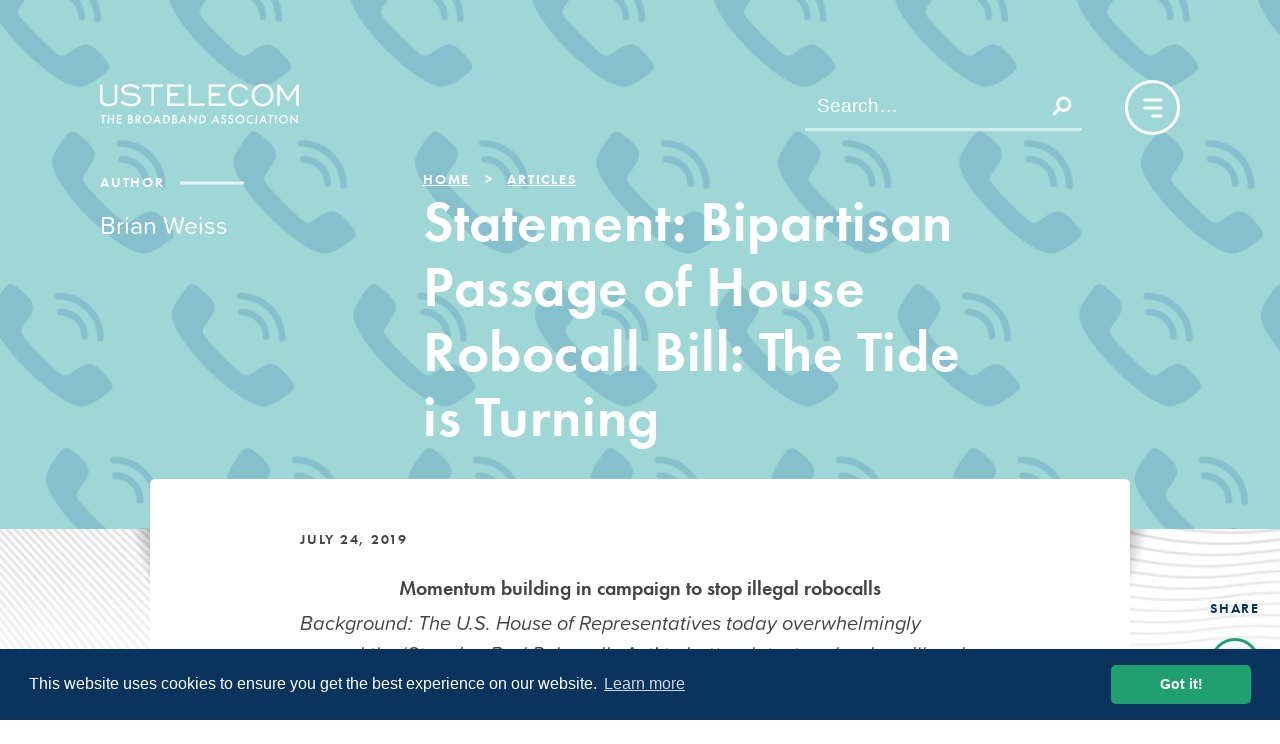

--- FILE ---
content_type: text/html; charset=UTF-8
request_url: https://ustelecom.org/ustelecom-on-bipartisan-passage-of-house-robocall-bill-the-tide-is-turning/?ver=6.6.1
body_size: 28408
content:
<!DOCTYPE html>
<html lang="en-US">

<head>

    <link rel="dns-prefetch" href="https://www.googletagmanager.com">
    <link rel="dns-prefetch" href="https://www.google-analytics.com">
    <link rel="dns-prefetch" href="https://use.typekit.net">

    
    <meta charset="UTF-8">
    <meta http-equiv="X-UA-Compatible" content="IE=edge"><script type="text/javascript">(window.NREUM||(NREUM={})).init={ajax:{deny_list:["bam.nr-data.net"]},feature_flags:["soft_nav"]};(window.NREUM||(NREUM={})).loader_config={licenseKey:"d97ef77bd5",applicationID:"203818944",browserID:"203820145"};;/*! For license information please see nr-loader-rum-1.308.0.min.js.LICENSE.txt */
(()=>{var e,t,r={163:(e,t,r)=>{"use strict";r.d(t,{j:()=>E});var n=r(384),i=r(1741);var a=r(2555);r(860).K7.genericEvents;const s="experimental.resources",o="register",c=e=>{if(!e||"string"!=typeof e)return!1;try{document.createDocumentFragment().querySelector(e)}catch{return!1}return!0};var d=r(2614),u=r(944),l=r(8122);const f="[data-nr-mask]",g=e=>(0,l.a)(e,(()=>{const e={feature_flags:[],experimental:{allow_registered_children:!1,resources:!1},mask_selector:"*",block_selector:"[data-nr-block]",mask_input_options:{color:!1,date:!1,"datetime-local":!1,email:!1,month:!1,number:!1,range:!1,search:!1,tel:!1,text:!1,time:!1,url:!1,week:!1,textarea:!1,select:!1,password:!0}};return{ajax:{deny_list:void 0,block_internal:!0,enabled:!0,autoStart:!0},api:{get allow_registered_children(){return e.feature_flags.includes(o)||e.experimental.allow_registered_children},set allow_registered_children(t){e.experimental.allow_registered_children=t},duplicate_registered_data:!1},browser_consent_mode:{enabled:!1},distributed_tracing:{enabled:void 0,exclude_newrelic_header:void 0,cors_use_newrelic_header:void 0,cors_use_tracecontext_headers:void 0,allowed_origins:void 0},get feature_flags(){return e.feature_flags},set feature_flags(t){e.feature_flags=t},generic_events:{enabled:!0,autoStart:!0},harvest:{interval:30},jserrors:{enabled:!0,autoStart:!0},logging:{enabled:!0,autoStart:!0},metrics:{enabled:!0,autoStart:!0},obfuscate:void 0,page_action:{enabled:!0},page_view_event:{enabled:!0,autoStart:!0},page_view_timing:{enabled:!0,autoStart:!0},performance:{capture_marks:!1,capture_measures:!1,capture_detail:!0,resources:{get enabled(){return e.feature_flags.includes(s)||e.experimental.resources},set enabled(t){e.experimental.resources=t},asset_types:[],first_party_domains:[],ignore_newrelic:!0}},privacy:{cookies_enabled:!0},proxy:{assets:void 0,beacon:void 0},session:{expiresMs:d.wk,inactiveMs:d.BB},session_replay:{autoStart:!0,enabled:!1,preload:!1,sampling_rate:10,error_sampling_rate:100,collect_fonts:!1,inline_images:!1,fix_stylesheets:!0,mask_all_inputs:!0,get mask_text_selector(){return e.mask_selector},set mask_text_selector(t){c(t)?e.mask_selector="".concat(t,",").concat(f):""===t||null===t?e.mask_selector=f:(0,u.R)(5,t)},get block_class(){return"nr-block"},get ignore_class(){return"nr-ignore"},get mask_text_class(){return"nr-mask"},get block_selector(){return e.block_selector},set block_selector(t){c(t)?e.block_selector+=",".concat(t):""!==t&&(0,u.R)(6,t)},get mask_input_options(){return e.mask_input_options},set mask_input_options(t){t&&"object"==typeof t?e.mask_input_options={...t,password:!0}:(0,u.R)(7,t)}},session_trace:{enabled:!0,autoStart:!0},soft_navigations:{enabled:!0,autoStart:!0},spa:{enabled:!0,autoStart:!0},ssl:void 0,user_actions:{enabled:!0,elementAttributes:["id","className","tagName","type"]}}})());var p=r(6154),m=r(9324);let h=0;const v={buildEnv:m.F3,distMethod:m.Xs,version:m.xv,originTime:p.WN},b={consented:!1},y={appMetadata:{},get consented(){return this.session?.state?.consent||b.consented},set consented(e){b.consented=e},customTransaction:void 0,denyList:void 0,disabled:!1,harvester:void 0,isolatedBacklog:!1,isRecording:!1,loaderType:void 0,maxBytes:3e4,obfuscator:void 0,onerror:void 0,ptid:void 0,releaseIds:{},session:void 0,timeKeeper:void 0,registeredEntities:[],jsAttributesMetadata:{bytes:0},get harvestCount(){return++h}},_=e=>{const t=(0,l.a)(e,y),r=Object.keys(v).reduce((e,t)=>(e[t]={value:v[t],writable:!1,configurable:!0,enumerable:!0},e),{});return Object.defineProperties(t,r)};var w=r(5701);const x=e=>{const t=e.startsWith("http");e+="/",r.p=t?e:"https://"+e};var R=r(7836),k=r(3241);const A={accountID:void 0,trustKey:void 0,agentID:void 0,licenseKey:void 0,applicationID:void 0,xpid:void 0},S=e=>(0,l.a)(e,A),T=new Set;function E(e,t={},r,s){let{init:o,info:c,loader_config:d,runtime:u={},exposed:l=!0}=t;if(!c){const e=(0,n.pV)();o=e.init,c=e.info,d=e.loader_config}e.init=g(o||{}),e.loader_config=S(d||{}),c.jsAttributes??={},p.bv&&(c.jsAttributes.isWorker=!0),e.info=(0,a.D)(c);const f=e.init,m=[c.beacon,c.errorBeacon];T.has(e.agentIdentifier)||(f.proxy.assets&&(x(f.proxy.assets),m.push(f.proxy.assets)),f.proxy.beacon&&m.push(f.proxy.beacon),e.beacons=[...m],function(e){const t=(0,n.pV)();Object.getOwnPropertyNames(i.W.prototype).forEach(r=>{const n=i.W.prototype[r];if("function"!=typeof n||"constructor"===n)return;let a=t[r];e[r]&&!1!==e.exposed&&"micro-agent"!==e.runtime?.loaderType&&(t[r]=(...t)=>{const n=e[r](...t);return a?a(...t):n})})}(e),(0,n.US)("activatedFeatures",w.B)),u.denyList=[...f.ajax.deny_list||[],...f.ajax.block_internal?m:[]],u.ptid=e.agentIdentifier,u.loaderType=r,e.runtime=_(u),T.has(e.agentIdentifier)||(e.ee=R.ee.get(e.agentIdentifier),e.exposed=l,(0,k.W)({agentIdentifier:e.agentIdentifier,drained:!!w.B?.[e.agentIdentifier],type:"lifecycle",name:"initialize",feature:void 0,data:e.config})),T.add(e.agentIdentifier)}},384:(e,t,r)=>{"use strict";r.d(t,{NT:()=>s,US:()=>u,Zm:()=>o,bQ:()=>d,dV:()=>c,pV:()=>l});var n=r(6154),i=r(1863),a=r(1910);const s={beacon:"bam.nr-data.net",errorBeacon:"bam.nr-data.net"};function o(){return n.gm.NREUM||(n.gm.NREUM={}),void 0===n.gm.newrelic&&(n.gm.newrelic=n.gm.NREUM),n.gm.NREUM}function c(){let e=o();return e.o||(e.o={ST:n.gm.setTimeout,SI:n.gm.setImmediate||n.gm.setInterval,CT:n.gm.clearTimeout,XHR:n.gm.XMLHttpRequest,REQ:n.gm.Request,EV:n.gm.Event,PR:n.gm.Promise,MO:n.gm.MutationObserver,FETCH:n.gm.fetch,WS:n.gm.WebSocket},(0,a.i)(...Object.values(e.o))),e}function d(e,t){let r=o();r.initializedAgents??={},t.initializedAt={ms:(0,i.t)(),date:new Date},r.initializedAgents[e]=t}function u(e,t){o()[e]=t}function l(){return function(){let e=o();const t=e.info||{};e.info={beacon:s.beacon,errorBeacon:s.errorBeacon,...t}}(),function(){let e=o();const t=e.init||{};e.init={...t}}(),c(),function(){let e=o();const t=e.loader_config||{};e.loader_config={...t}}(),o()}},782:(e,t,r)=>{"use strict";r.d(t,{T:()=>n});const n=r(860).K7.pageViewTiming},860:(e,t,r)=>{"use strict";r.d(t,{$J:()=>u,K7:()=>c,P3:()=>d,XX:()=>i,Yy:()=>o,df:()=>a,qY:()=>n,v4:()=>s});const n="events",i="jserrors",a="browser/blobs",s="rum",o="browser/logs",c={ajax:"ajax",genericEvents:"generic_events",jserrors:i,logging:"logging",metrics:"metrics",pageAction:"page_action",pageViewEvent:"page_view_event",pageViewTiming:"page_view_timing",sessionReplay:"session_replay",sessionTrace:"session_trace",softNav:"soft_navigations",spa:"spa"},d={[c.pageViewEvent]:1,[c.pageViewTiming]:2,[c.metrics]:3,[c.jserrors]:4,[c.spa]:5,[c.ajax]:6,[c.sessionTrace]:7,[c.softNav]:8,[c.sessionReplay]:9,[c.logging]:10,[c.genericEvents]:11},u={[c.pageViewEvent]:s,[c.pageViewTiming]:n,[c.ajax]:n,[c.spa]:n,[c.softNav]:n,[c.metrics]:i,[c.jserrors]:i,[c.sessionTrace]:a,[c.sessionReplay]:a,[c.logging]:o,[c.genericEvents]:"ins"}},944:(e,t,r)=>{"use strict";r.d(t,{R:()=>i});var n=r(3241);function i(e,t){"function"==typeof console.debug&&(console.debug("New Relic Warning: https://github.com/newrelic/newrelic-browser-agent/blob/main/docs/warning-codes.md#".concat(e),t),(0,n.W)({agentIdentifier:null,drained:null,type:"data",name:"warn",feature:"warn",data:{code:e,secondary:t}}))}},1687:(e,t,r)=>{"use strict";r.d(t,{Ak:()=>d,Ze:()=>f,x3:()=>u});var n=r(3241),i=r(7836),a=r(3606),s=r(860),o=r(2646);const c={};function d(e,t){const r={staged:!1,priority:s.P3[t]||0};l(e),c[e].get(t)||c[e].set(t,r)}function u(e,t){e&&c[e]&&(c[e].get(t)&&c[e].delete(t),p(e,t,!1),c[e].size&&g(e))}function l(e){if(!e)throw new Error("agentIdentifier required");c[e]||(c[e]=new Map)}function f(e="",t="feature",r=!1){if(l(e),!e||!c[e].get(t)||r)return p(e,t);c[e].get(t).staged=!0,g(e)}function g(e){const t=Array.from(c[e]);t.every(([e,t])=>t.staged)&&(t.sort((e,t)=>e[1].priority-t[1].priority),t.forEach(([t])=>{c[e].delete(t),p(e,t)}))}function p(e,t,r=!0){const s=e?i.ee.get(e):i.ee,c=a.i.handlers;if(!s.aborted&&s.backlog&&c){if((0,n.W)({agentIdentifier:e,type:"lifecycle",name:"drain",feature:t}),r){const e=s.backlog[t],r=c[t];if(r){for(let t=0;e&&t<e.length;++t)m(e[t],r);Object.entries(r).forEach(([e,t])=>{Object.values(t||{}).forEach(t=>{t[0]?.on&&t[0]?.context()instanceof o.y&&t[0].on(e,t[1])})})}}s.isolatedBacklog||delete c[t],s.backlog[t]=null,s.emit("drain-"+t,[])}}function m(e,t){var r=e[1];Object.values(t[r]||{}).forEach(t=>{var r=e[0];if(t[0]===r){var n=t[1],i=e[3],a=e[2];n.apply(i,a)}})}},1738:(e,t,r)=>{"use strict";r.d(t,{U:()=>g,Y:()=>f});var n=r(3241),i=r(9908),a=r(1863),s=r(944),o=r(5701),c=r(3969),d=r(8362),u=r(860),l=r(4261);function f(e,t,r,a){const f=a||r;!f||f[e]&&f[e]!==d.d.prototype[e]||(f[e]=function(){(0,i.p)(c.xV,["API/"+e+"/called"],void 0,u.K7.metrics,r.ee),(0,n.W)({agentIdentifier:r.agentIdentifier,drained:!!o.B?.[r.agentIdentifier],type:"data",name:"api",feature:l.Pl+e,data:{}});try{return t.apply(this,arguments)}catch(e){(0,s.R)(23,e)}})}function g(e,t,r,n,s){const o=e.info;null===r?delete o.jsAttributes[t]:o.jsAttributes[t]=r,(s||null===r)&&(0,i.p)(l.Pl+n,[(0,a.t)(),t,r],void 0,"session",e.ee)}},1741:(e,t,r)=>{"use strict";r.d(t,{W:()=>a});var n=r(944),i=r(4261);class a{#e(e,...t){if(this[e]!==a.prototype[e])return this[e](...t);(0,n.R)(35,e)}addPageAction(e,t){return this.#e(i.hG,e,t)}register(e){return this.#e(i.eY,e)}recordCustomEvent(e,t){return this.#e(i.fF,e,t)}setPageViewName(e,t){return this.#e(i.Fw,e,t)}setCustomAttribute(e,t,r){return this.#e(i.cD,e,t,r)}noticeError(e,t){return this.#e(i.o5,e,t)}setUserId(e,t=!1){return this.#e(i.Dl,e,t)}setApplicationVersion(e){return this.#e(i.nb,e)}setErrorHandler(e){return this.#e(i.bt,e)}addRelease(e,t){return this.#e(i.k6,e,t)}log(e,t){return this.#e(i.$9,e,t)}start(){return this.#e(i.d3)}finished(e){return this.#e(i.BL,e)}recordReplay(){return this.#e(i.CH)}pauseReplay(){return this.#e(i.Tb)}addToTrace(e){return this.#e(i.U2,e)}setCurrentRouteName(e){return this.#e(i.PA,e)}interaction(e){return this.#e(i.dT,e)}wrapLogger(e,t,r){return this.#e(i.Wb,e,t,r)}measure(e,t){return this.#e(i.V1,e,t)}consent(e){return this.#e(i.Pv,e)}}},1863:(e,t,r)=>{"use strict";function n(){return Math.floor(performance.now())}r.d(t,{t:()=>n})},1910:(e,t,r)=>{"use strict";r.d(t,{i:()=>a});var n=r(944);const i=new Map;function a(...e){return e.every(e=>{if(i.has(e))return i.get(e);const t="function"==typeof e?e.toString():"",r=t.includes("[native code]"),a=t.includes("nrWrapper");return r||a||(0,n.R)(64,e?.name||t),i.set(e,r),r})}},2555:(e,t,r)=>{"use strict";r.d(t,{D:()=>o,f:()=>s});var n=r(384),i=r(8122);const a={beacon:n.NT.beacon,errorBeacon:n.NT.errorBeacon,licenseKey:void 0,applicationID:void 0,sa:void 0,queueTime:void 0,applicationTime:void 0,ttGuid:void 0,user:void 0,account:void 0,product:void 0,extra:void 0,jsAttributes:{},userAttributes:void 0,atts:void 0,transactionName:void 0,tNamePlain:void 0};function s(e){try{return!!e.licenseKey&&!!e.errorBeacon&&!!e.applicationID}catch(e){return!1}}const o=e=>(0,i.a)(e,a)},2614:(e,t,r)=>{"use strict";r.d(t,{BB:()=>s,H3:()=>n,g:()=>d,iL:()=>c,tS:()=>o,uh:()=>i,wk:()=>a});const n="NRBA",i="SESSION",a=144e5,s=18e5,o={STARTED:"session-started",PAUSE:"session-pause",RESET:"session-reset",RESUME:"session-resume",UPDATE:"session-update"},c={SAME_TAB:"same-tab",CROSS_TAB:"cross-tab"},d={OFF:0,FULL:1,ERROR:2}},2646:(e,t,r)=>{"use strict";r.d(t,{y:()=>n});class n{constructor(e){this.contextId=e}}},2843:(e,t,r)=>{"use strict";r.d(t,{G:()=>a,u:()=>i});var n=r(3878);function i(e,t=!1,r,i){(0,n.DD)("visibilitychange",function(){if(t)return void("hidden"===document.visibilityState&&e());e(document.visibilityState)},r,i)}function a(e,t,r){(0,n.sp)("pagehide",e,t,r)}},3241:(e,t,r)=>{"use strict";r.d(t,{W:()=>a});var n=r(6154);const i="newrelic";function a(e={}){try{n.gm.dispatchEvent(new CustomEvent(i,{detail:e}))}catch(e){}}},3606:(e,t,r)=>{"use strict";r.d(t,{i:()=>a});var n=r(9908);a.on=s;var i=a.handlers={};function a(e,t,r,a){s(a||n.d,i,e,t,r)}function s(e,t,r,i,a){a||(a="feature"),e||(e=n.d);var s=t[a]=t[a]||{};(s[r]=s[r]||[]).push([e,i])}},3878:(e,t,r)=>{"use strict";function n(e,t){return{capture:e,passive:!1,signal:t}}function i(e,t,r=!1,i){window.addEventListener(e,t,n(r,i))}function a(e,t,r=!1,i){document.addEventListener(e,t,n(r,i))}r.d(t,{DD:()=>a,jT:()=>n,sp:()=>i})},3969:(e,t,r)=>{"use strict";r.d(t,{TZ:()=>n,XG:()=>o,rs:()=>i,xV:()=>s,z_:()=>a});const n=r(860).K7.metrics,i="sm",a="cm",s="storeSupportabilityMetrics",o="storeEventMetrics"},4234:(e,t,r)=>{"use strict";r.d(t,{W:()=>a});var n=r(7836),i=r(1687);class a{constructor(e,t){this.agentIdentifier=e,this.ee=n.ee.get(e),this.featureName=t,this.blocked=!1}deregisterDrain(){(0,i.x3)(this.agentIdentifier,this.featureName)}}},4261:(e,t,r)=>{"use strict";r.d(t,{$9:()=>d,BL:()=>o,CH:()=>g,Dl:()=>_,Fw:()=>y,PA:()=>h,Pl:()=>n,Pv:()=>k,Tb:()=>l,U2:()=>a,V1:()=>R,Wb:()=>x,bt:()=>b,cD:()=>v,d3:()=>w,dT:()=>c,eY:()=>p,fF:()=>f,hG:()=>i,k6:()=>s,nb:()=>m,o5:()=>u});const n="api-",i="addPageAction",a="addToTrace",s="addRelease",o="finished",c="interaction",d="log",u="noticeError",l="pauseReplay",f="recordCustomEvent",g="recordReplay",p="register",m="setApplicationVersion",h="setCurrentRouteName",v="setCustomAttribute",b="setErrorHandler",y="setPageViewName",_="setUserId",w="start",x="wrapLogger",R="measure",k="consent"},5289:(e,t,r)=>{"use strict";r.d(t,{GG:()=>s,Qr:()=>c,sB:()=>o});var n=r(3878),i=r(6389);function a(){return"undefined"==typeof document||"complete"===document.readyState}function s(e,t){if(a())return e();const r=(0,i.J)(e),s=setInterval(()=>{a()&&(clearInterval(s),r())},500);(0,n.sp)("load",r,t)}function o(e){if(a())return e();(0,n.DD)("DOMContentLoaded",e)}function c(e){if(a())return e();(0,n.sp)("popstate",e)}},5607:(e,t,r)=>{"use strict";r.d(t,{W:()=>n});const n=(0,r(9566).bz)()},5701:(e,t,r)=>{"use strict";r.d(t,{B:()=>a,t:()=>s});var n=r(3241);const i=new Set,a={};function s(e,t){const r=t.agentIdentifier;a[r]??={},e&&"object"==typeof e&&(i.has(r)||(t.ee.emit("rumresp",[e]),a[r]=e,i.add(r),(0,n.W)({agentIdentifier:r,loaded:!0,drained:!0,type:"lifecycle",name:"load",feature:void 0,data:e})))}},6154:(e,t,r)=>{"use strict";r.d(t,{OF:()=>c,RI:()=>i,WN:()=>u,bv:()=>a,eN:()=>l,gm:()=>s,mw:()=>o,sb:()=>d});var n=r(1863);const i="undefined"!=typeof window&&!!window.document,a="undefined"!=typeof WorkerGlobalScope&&("undefined"!=typeof self&&self instanceof WorkerGlobalScope&&self.navigator instanceof WorkerNavigator||"undefined"!=typeof globalThis&&globalThis instanceof WorkerGlobalScope&&globalThis.navigator instanceof WorkerNavigator),s=i?window:"undefined"!=typeof WorkerGlobalScope&&("undefined"!=typeof self&&self instanceof WorkerGlobalScope&&self||"undefined"!=typeof globalThis&&globalThis instanceof WorkerGlobalScope&&globalThis),o=Boolean("hidden"===s?.document?.visibilityState),c=/iPad|iPhone|iPod/.test(s.navigator?.userAgent),d=c&&"undefined"==typeof SharedWorker,u=((()=>{const e=s.navigator?.userAgent?.match(/Firefox[/\s](\d+\.\d+)/);Array.isArray(e)&&e.length>=2&&e[1]})(),Date.now()-(0,n.t)()),l=()=>"undefined"!=typeof PerformanceNavigationTiming&&s?.performance?.getEntriesByType("navigation")?.[0]?.responseStart},6389:(e,t,r)=>{"use strict";function n(e,t=500,r={}){const n=r?.leading||!1;let i;return(...r)=>{n&&void 0===i&&(e.apply(this,r),i=setTimeout(()=>{i=clearTimeout(i)},t)),n||(clearTimeout(i),i=setTimeout(()=>{e.apply(this,r)},t))}}function i(e){let t=!1;return(...r)=>{t||(t=!0,e.apply(this,r))}}r.d(t,{J:()=>i,s:()=>n})},6630:(e,t,r)=>{"use strict";r.d(t,{T:()=>n});const n=r(860).K7.pageViewEvent},7699:(e,t,r)=>{"use strict";r.d(t,{It:()=>a,KC:()=>o,No:()=>i,qh:()=>s});var n=r(860);const i=16e3,a=1e6,s="SESSION_ERROR",o={[n.K7.logging]:!0,[n.K7.genericEvents]:!1,[n.K7.jserrors]:!1,[n.K7.ajax]:!1}},7836:(e,t,r)=>{"use strict";r.d(t,{P:()=>o,ee:()=>c});var n=r(384),i=r(8990),a=r(2646),s=r(5607);const o="nr@context:".concat(s.W),c=function e(t,r){var n={},s={},u={},l=!1;try{l=16===r.length&&d.initializedAgents?.[r]?.runtime.isolatedBacklog}catch(e){}var f={on:p,addEventListener:p,removeEventListener:function(e,t){var r=n[e];if(!r)return;for(var i=0;i<r.length;i++)r[i]===t&&r.splice(i,1)},emit:function(e,r,n,i,a){!1!==a&&(a=!0);if(c.aborted&&!i)return;t&&a&&t.emit(e,r,n);var o=g(n);m(e).forEach(e=>{e.apply(o,r)});var d=v()[s[e]];d&&d.push([f,e,r,o]);return o},get:h,listeners:m,context:g,buffer:function(e,t){const r=v();if(t=t||"feature",f.aborted)return;Object.entries(e||{}).forEach(([e,n])=>{s[n]=t,t in r||(r[t]=[])})},abort:function(){f._aborted=!0,Object.keys(f.backlog).forEach(e=>{delete f.backlog[e]})},isBuffering:function(e){return!!v()[s[e]]},debugId:r,backlog:l?{}:t&&"object"==typeof t.backlog?t.backlog:{},isolatedBacklog:l};return Object.defineProperty(f,"aborted",{get:()=>{let e=f._aborted||!1;return e||(t&&(e=t.aborted),e)}}),f;function g(e){return e&&e instanceof a.y?e:e?(0,i.I)(e,o,()=>new a.y(o)):new a.y(o)}function p(e,t){n[e]=m(e).concat(t)}function m(e){return n[e]||[]}function h(t){return u[t]=u[t]||e(f,t)}function v(){return f.backlog}}(void 0,"globalEE"),d=(0,n.Zm)();d.ee||(d.ee=c)},8122:(e,t,r)=>{"use strict";r.d(t,{a:()=>i});var n=r(944);function i(e,t){try{if(!e||"object"!=typeof e)return(0,n.R)(3);if(!t||"object"!=typeof t)return(0,n.R)(4);const r=Object.create(Object.getPrototypeOf(t),Object.getOwnPropertyDescriptors(t)),a=0===Object.keys(r).length?e:r;for(let s in a)if(void 0!==e[s])try{if(null===e[s]){r[s]=null;continue}Array.isArray(e[s])&&Array.isArray(t[s])?r[s]=Array.from(new Set([...e[s],...t[s]])):"object"==typeof e[s]&&"object"==typeof t[s]?r[s]=i(e[s],t[s]):r[s]=e[s]}catch(e){r[s]||(0,n.R)(1,e)}return r}catch(e){(0,n.R)(2,e)}}},8362:(e,t,r)=>{"use strict";r.d(t,{d:()=>a});var n=r(9566),i=r(1741);class a extends i.W{agentIdentifier=(0,n.LA)(16)}},8374:(e,t,r)=>{r.nc=(()=>{try{return document?.currentScript?.nonce}catch(e){}return""})()},8990:(e,t,r)=>{"use strict";r.d(t,{I:()=>i});var n=Object.prototype.hasOwnProperty;function i(e,t,r){if(n.call(e,t))return e[t];var i=r();if(Object.defineProperty&&Object.keys)try{return Object.defineProperty(e,t,{value:i,writable:!0,enumerable:!1}),i}catch(e){}return e[t]=i,i}},9324:(e,t,r)=>{"use strict";r.d(t,{F3:()=>i,Xs:()=>a,xv:()=>n});const n="1.308.0",i="PROD",a="CDN"},9566:(e,t,r)=>{"use strict";r.d(t,{LA:()=>o,bz:()=>s});var n=r(6154);const i="xxxxxxxx-xxxx-4xxx-yxxx-xxxxxxxxxxxx";function a(e,t){return e?15&e[t]:16*Math.random()|0}function s(){const e=n.gm?.crypto||n.gm?.msCrypto;let t,r=0;return e&&e.getRandomValues&&(t=e.getRandomValues(new Uint8Array(30))),i.split("").map(e=>"x"===e?a(t,r++).toString(16):"y"===e?(3&a()|8).toString(16):e).join("")}function o(e){const t=n.gm?.crypto||n.gm?.msCrypto;let r,i=0;t&&t.getRandomValues&&(r=t.getRandomValues(new Uint8Array(e)));const s=[];for(var o=0;o<e;o++)s.push(a(r,i++).toString(16));return s.join("")}},9908:(e,t,r)=>{"use strict";r.d(t,{d:()=>n,p:()=>i});var n=r(7836).ee.get("handle");function i(e,t,r,i,a){a?(a.buffer([e],i),a.emit(e,t,r)):(n.buffer([e],i),n.emit(e,t,r))}}},n={};function i(e){var t=n[e];if(void 0!==t)return t.exports;var a=n[e]={exports:{}};return r[e](a,a.exports,i),a.exports}i.m=r,i.d=(e,t)=>{for(var r in t)i.o(t,r)&&!i.o(e,r)&&Object.defineProperty(e,r,{enumerable:!0,get:t[r]})},i.f={},i.e=e=>Promise.all(Object.keys(i.f).reduce((t,r)=>(i.f[r](e,t),t),[])),i.u=e=>"nr-rum-1.308.0.min.js",i.o=(e,t)=>Object.prototype.hasOwnProperty.call(e,t),e={},t="NRBA-1.308.0.PROD:",i.l=(r,n,a,s)=>{if(e[r])e[r].push(n);else{var o,c;if(void 0!==a)for(var d=document.getElementsByTagName("script"),u=0;u<d.length;u++){var l=d[u];if(l.getAttribute("src")==r||l.getAttribute("data-webpack")==t+a){o=l;break}}if(!o){c=!0;var f={296:"sha512-+MIMDsOcckGXa1EdWHqFNv7P+JUkd5kQwCBr3KE6uCvnsBNUrdSt4a/3/L4j4TxtnaMNjHpza2/erNQbpacJQA=="};(o=document.createElement("script")).charset="utf-8",i.nc&&o.setAttribute("nonce",i.nc),o.setAttribute("data-webpack",t+a),o.src=r,0!==o.src.indexOf(window.location.origin+"/")&&(o.crossOrigin="anonymous"),f[s]&&(o.integrity=f[s])}e[r]=[n];var g=(t,n)=>{o.onerror=o.onload=null,clearTimeout(p);var i=e[r];if(delete e[r],o.parentNode&&o.parentNode.removeChild(o),i&&i.forEach(e=>e(n)),t)return t(n)},p=setTimeout(g.bind(null,void 0,{type:"timeout",target:o}),12e4);o.onerror=g.bind(null,o.onerror),o.onload=g.bind(null,o.onload),c&&document.head.appendChild(o)}},i.r=e=>{"undefined"!=typeof Symbol&&Symbol.toStringTag&&Object.defineProperty(e,Symbol.toStringTag,{value:"Module"}),Object.defineProperty(e,"__esModule",{value:!0})},i.p="https://js-agent.newrelic.com/",(()=>{var e={374:0,840:0};i.f.j=(t,r)=>{var n=i.o(e,t)?e[t]:void 0;if(0!==n)if(n)r.push(n[2]);else{var a=new Promise((r,i)=>n=e[t]=[r,i]);r.push(n[2]=a);var s=i.p+i.u(t),o=new Error;i.l(s,r=>{if(i.o(e,t)&&(0!==(n=e[t])&&(e[t]=void 0),n)){var a=r&&("load"===r.type?"missing":r.type),s=r&&r.target&&r.target.src;o.message="Loading chunk "+t+" failed: ("+a+": "+s+")",o.name="ChunkLoadError",o.type=a,o.request=s,n[1](o)}},"chunk-"+t,t)}};var t=(t,r)=>{var n,a,[s,o,c]=r,d=0;if(s.some(t=>0!==e[t])){for(n in o)i.o(o,n)&&(i.m[n]=o[n]);if(c)c(i)}for(t&&t(r);d<s.length;d++)a=s[d],i.o(e,a)&&e[a]&&e[a][0](),e[a]=0},r=self["webpackChunk:NRBA-1.308.0.PROD"]=self["webpackChunk:NRBA-1.308.0.PROD"]||[];r.forEach(t.bind(null,0)),r.push=t.bind(null,r.push.bind(r))})(),(()=>{"use strict";i(8374);var e=i(8362),t=i(860);const r=Object.values(t.K7);var n=i(163);var a=i(9908),s=i(1863),o=i(4261),c=i(1738);var d=i(1687),u=i(4234),l=i(5289),f=i(6154),g=i(944),p=i(384);const m=e=>f.RI&&!0===e?.privacy.cookies_enabled;function h(e){return!!(0,p.dV)().o.MO&&m(e)&&!0===e?.session_trace.enabled}var v=i(6389),b=i(7699);class y extends u.W{constructor(e,t){super(e.agentIdentifier,t),this.agentRef=e,this.abortHandler=void 0,this.featAggregate=void 0,this.loadedSuccessfully=void 0,this.onAggregateImported=new Promise(e=>{this.loadedSuccessfully=e}),this.deferred=Promise.resolve(),!1===e.init[this.featureName].autoStart?this.deferred=new Promise((t,r)=>{this.ee.on("manual-start-all",(0,v.J)(()=>{(0,d.Ak)(e.agentIdentifier,this.featureName),t()}))}):(0,d.Ak)(e.agentIdentifier,t)}importAggregator(e,t,r={}){if(this.featAggregate)return;const n=async()=>{let n;await this.deferred;try{if(m(e.init)){const{setupAgentSession:t}=await i.e(296).then(i.bind(i,3305));n=t(e)}}catch(e){(0,g.R)(20,e),this.ee.emit("internal-error",[e]),(0,a.p)(b.qh,[e],void 0,this.featureName,this.ee)}try{if(!this.#t(this.featureName,n,e.init))return(0,d.Ze)(this.agentIdentifier,this.featureName),void this.loadedSuccessfully(!1);const{Aggregate:i}=await t();this.featAggregate=new i(e,r),e.runtime.harvester.initializedAggregates.push(this.featAggregate),this.loadedSuccessfully(!0)}catch(e){(0,g.R)(34,e),this.abortHandler?.(),(0,d.Ze)(this.agentIdentifier,this.featureName,!0),this.loadedSuccessfully(!1),this.ee&&this.ee.abort()}};f.RI?(0,l.GG)(()=>n(),!0):n()}#t(e,r,n){if(this.blocked)return!1;switch(e){case t.K7.sessionReplay:return h(n)&&!!r;case t.K7.sessionTrace:return!!r;default:return!0}}}var _=i(6630),w=i(2614),x=i(3241);class R extends y{static featureName=_.T;constructor(e){var t;super(e,_.T),this.setupInspectionEvents(e.agentIdentifier),t=e,(0,c.Y)(o.Fw,function(e,r){"string"==typeof e&&("/"!==e.charAt(0)&&(e="/"+e),t.runtime.customTransaction=(r||"http://custom.transaction")+e,(0,a.p)(o.Pl+o.Fw,[(0,s.t)()],void 0,void 0,t.ee))},t),this.importAggregator(e,()=>i.e(296).then(i.bind(i,3943)))}setupInspectionEvents(e){const t=(t,r)=>{t&&(0,x.W)({agentIdentifier:e,timeStamp:t.timeStamp,loaded:"complete"===t.target.readyState,type:"window",name:r,data:t.target.location+""})};(0,l.sB)(e=>{t(e,"DOMContentLoaded")}),(0,l.GG)(e=>{t(e,"load")}),(0,l.Qr)(e=>{t(e,"navigate")}),this.ee.on(w.tS.UPDATE,(t,r)=>{(0,x.W)({agentIdentifier:e,type:"lifecycle",name:"session",data:r})})}}class k extends e.d{constructor(e){var t;(super(),f.gm)?(this.features={},(0,p.bQ)(this.agentIdentifier,this),this.desiredFeatures=new Set(e.features||[]),this.desiredFeatures.add(R),(0,n.j)(this,e,e.loaderType||"agent"),t=this,(0,c.Y)(o.cD,function(e,r,n=!1){if("string"==typeof e){if(["string","number","boolean"].includes(typeof r)||null===r)return(0,c.U)(t,e,r,o.cD,n);(0,g.R)(40,typeof r)}else(0,g.R)(39,typeof e)},t),function(e){(0,c.Y)(o.Dl,function(t,r=!1){if("string"!=typeof t&&null!==t)return void(0,g.R)(41,typeof t);const n=e.info.jsAttributes["enduser.id"];r&&null!=n&&n!==t?(0,a.p)(o.Pl+"setUserIdAndResetSession",[t],void 0,"session",e.ee):(0,c.U)(e,"enduser.id",t,o.Dl,!0)},e)}(this),function(e){(0,c.Y)(o.nb,function(t){if("string"==typeof t||null===t)return(0,c.U)(e,"application.version",t,o.nb,!1);(0,g.R)(42,typeof t)},e)}(this),function(e){(0,c.Y)(o.d3,function(){e.ee.emit("manual-start-all")},e)}(this),function(e){(0,c.Y)(o.Pv,function(t=!0){if("boolean"==typeof t){if((0,a.p)(o.Pl+o.Pv,[t],void 0,"session",e.ee),e.runtime.consented=t,t){const t=e.features.page_view_event;t.onAggregateImported.then(e=>{const r=t.featAggregate;e&&!r.sentRum&&r.sendRum()})}}else(0,g.R)(65,typeof t)},e)}(this),this.run()):(0,g.R)(21)}get config(){return{info:this.info,init:this.init,loader_config:this.loader_config,runtime:this.runtime}}get api(){return this}run(){try{const e=function(e){const t={};return r.forEach(r=>{t[r]=!!e[r]?.enabled}),t}(this.init),n=[...this.desiredFeatures];n.sort((e,r)=>t.P3[e.featureName]-t.P3[r.featureName]),n.forEach(r=>{if(!e[r.featureName]&&r.featureName!==t.K7.pageViewEvent)return;if(r.featureName===t.K7.spa)return void(0,g.R)(67);const n=function(e){switch(e){case t.K7.ajax:return[t.K7.jserrors];case t.K7.sessionTrace:return[t.K7.ajax,t.K7.pageViewEvent];case t.K7.sessionReplay:return[t.K7.sessionTrace];case t.K7.pageViewTiming:return[t.K7.pageViewEvent];default:return[]}}(r.featureName).filter(e=>!(e in this.features));n.length>0&&(0,g.R)(36,{targetFeature:r.featureName,missingDependencies:n}),this.features[r.featureName]=new r(this)})}catch(e){(0,g.R)(22,e);for(const e in this.features)this.features[e].abortHandler?.();const t=(0,p.Zm)();delete t.initializedAgents[this.agentIdentifier]?.features,delete this.sharedAggregator;return t.ee.get(this.agentIdentifier).abort(),!1}}}var A=i(2843),S=i(782);class T extends y{static featureName=S.T;constructor(e){super(e,S.T),f.RI&&((0,A.u)(()=>(0,a.p)("docHidden",[(0,s.t)()],void 0,S.T,this.ee),!0),(0,A.G)(()=>(0,a.p)("winPagehide",[(0,s.t)()],void 0,S.T,this.ee)),this.importAggregator(e,()=>i.e(296).then(i.bind(i,2117))))}}var E=i(3969);class I extends y{static featureName=E.TZ;constructor(e){super(e,E.TZ),f.RI&&document.addEventListener("securitypolicyviolation",e=>{(0,a.p)(E.xV,["Generic/CSPViolation/Detected"],void 0,this.featureName,this.ee)}),this.importAggregator(e,()=>i.e(296).then(i.bind(i,9623)))}}new k({features:[R,T,I],loaderType:"lite"})})()})();</script>
    <meta name="viewport" content="width=device-width, initial-scale=1">

    <link rel="apple-touch-icon" sizes="180x180" href="/apple-touch-icon.png">
    <link rel="icon" type="image/png" sizes="32x32" href="/favicon-32x32.png">
    <link rel="icon" type="image/png" sizes="16x16" href="/favicon-16x16.png">
    <link rel="manifest" href="/site.webmanifest">
    <link rel="mask-icon" href="/safari-pinned-tab.svg" color="#5bbad5">
    <meta name="msapplication-TileColor" content="#2b5797">
    <meta name="theme-color" content="#ffffff">

        <style>.sr-only:not(:focus):not(:active){clip:rect(0 0 0 0);clip-path:inset(50%);height:1px;overflow:hidden;position:absolute;white-space:nowrap;width:1px}*,:after,:before{-webkit-font-smoothing:antialiased;-moz-font-smoothing:antialiased;-o-font-smoothing:antialiased;font-smoothing:antialiased;-webkit-overflow-scrolling:touch;-webkit-text-size-adjust:none;box-sizing:border-box;-webkit-box-sizing:border-box;-moz-box-sizing:border-box;outline:0;text-rendering:optimizeLegibility}html{overflow-x:hidden}a,abbr,acronym,address,applet,article,aside,audio,b,big,blockquote,body,canvas,caption,center,cite,code,dd,del,details,dfn,div,dl,dt,em,embed,fieldset,figcaption,figure,footer,form,h1,h2,h3,h4,h5,h6,header,hgroup,html,i,iframe,img,ins,kbd,label,legend,li,mark,menu,nav,object,ol,output,p,pre,q,ruby,s,samp,section,small,span,strike,strong,sub,summary,sup,table,tbody,td,tfoot,th,thead,time,tr,tt,u,ul,var,video{border:0;font-size:100%;font:inherit;margin:0;padding:0;vertical-align:initial}body{line-height:1}ol,ul{list-style:none}blockquote,q{quotes:none}blockquote:after,blockquote:before,q:after,q:before{content:"";content:none}table{border-collapse:collapse;border-spacing:0}article,aside,details,figcaption,figure,footer,header,hgroup,menu,nav,section{display:block}.clear{clear:both}.clear:after{clear:both;content:"";display:block}#header-inner,.l-container{margin-left:auto;margin-right:auto;max-width:1600px;padding-left:10rem;padding-right:10rem;width:100%}@media screen and (max-width:768px){#header-inner,.l-container{padding-left:2rem;padding-right:2rem}}.l-text-column{margin-left:auto;margin-right:auto;max-width:49em;width:100%}.l-module+.l-module{margin-top:7rem}html{font-family:proxima-soft,-apple-system,BlinkMacSystemFont,Segoe UI,Roboto,Oxygen-Sans,Ubuntu,Cantarell,Helvetica Neue,sans-serif;font-size:10px}body{font-size:1.6rem;line-height:1.4}a{color:#20a070;text-decoration:none;transition:color .1s linear}a:hover{color:#08335d;text-decoration:underline}h1,h2,h3,h4,h5{font-family:futura-pt,-apple-system,BlinkMacSystemFont,Segoe UI,Roboto,Oxygen-Sans,Ubuntu,Cantarell,Helvetica Neue,sans-serif;font-weight:700;margin-bottom:1rem}h1{font-size:5.7rem}h2{font-size:4rem}h3{font-size:3rem}h4{font-size:2rem}h5{font-size:1.5rem}strong{font-weight:700}em{font-style:italic}img{image-rendering:-webkit-optimize-contrast}button{cursor:pointer}::-webkit-input-placeholder{color:#8f9aa9}::-moz-placeholder{color:#8f9aa9}:-ms-input-placeholder{color:#8f9aa9}:-moz-placeholder{color:#8f9aa9}input[type=number]::-webkit-inner-spin-button,input[type=number]::-webkit-outer-spin-button{appearance:none;margin:0}select::-ms-expand{display:none}#header{background-color:#fff0;box-shadow:0 0 16px 2px #0000;max-width:100vw;padding-bottom:1.5rem;padding-top:8rem;position:fixed;top:0;transform:translateZ(0);transition:transform .15s ease-out,background-color .15s linear,box-shadow .15s linear;width:100%;z-index:100}#header.all-pages-alert.extended,#header.homepage-alert.extended{padding-top:270px}@media screen and (max-width:885px){#header.all-pages-alert.extended,#header.homepage-alert.extended{padding-top:320px}}@media screen and (max-width:1200px){#header{padding-top:145px}}@media screen and (min-width:1200px) and (max-width:1726px){#header{padding-top:145px}}@media screen and (min-width:1727px){#header{padding-top:115px}}#header.is-scrolled-past{background-color:#fff;box-shadow:0 0 16px 2px #0000001a;padding-top:3rem;transform:translate3d(0,-1.5rem,0)}#header.homepage-alert{padding-top:200px}@media screen and (max-width:885px){#header.homepage-alert{padding-top:250px}}#header.all-pages-alert{padding-top:200px}@media screen and (max-width:885px){#header.all-pages-alert{padding-top:200px}}#header.all-pages-alert.is-scrolled-past,#header.extended.is-scrolled-past,#header.homepage-alert.is-scrolled-past{padding-top:3rem}#header.remove--padding{padding-top:8rem!important}#header-inner{align-items:center;display:flex;justify-content:space-between}.header-logo{display:block;height:0;max-width:50%;padding-top:4.3%;position:relative;width:19.9rem}.header-logo svg{display:block;height:auto;left:0;position:absolute;top:0;width:100%}.header-logo path{transition:fill .1s linear}.header-logo:hover path{fill:#08335d}.header-nav{justify-content:flex-end}.header-nav,.header-search{align-items:center;display:flex}.header-search{background-color:#ffffffe6;border-bottom:3px solid #f0f3f5;padding:1rem}@media screen and (max-width:900px){.header-search{width:50%}}@media screen and (max-width:768px){.header-search{display:none}}.header-search-button{appearance:none;background-color:initial;border:none;display:inline-block;height:2rem;padding:0;width:2rem}.header-search-button svg{height:inherit;width:inherit}.header-search-field{appearance:none;background-color:initial;border:none;font-size:1.9rem;line-height:1;width:calc(100% - 2rem)}.header-hamburger{appearance:none;background:#fff;border:3px solid #08335d;border-radius:50%;box-shadow:0 0 3px 4px #0000;display:block;height:5.5rem;padding:0;position:relative;transform:scaleX(1);transform-origin:center;transition:transform .25s cubic-bezier(0,.86,.46,1.24),box-shadow .25s linear;width:5.5rem}.header-hamburger:hover{box-shadow:0 0 4px 2px rgba(0,0,0,.125);transform:scale3d(1.125,1.125,1)}.header-hamburger{margin-left:4.3rem}.header-hamburger-lines{background-color:#2dac74;border-radius:1px;display:block;height:3px;left:50%;position:absolute;top:50%;transform:translate(-50%,-50%);width:1.9rem}.header-hamburger-lines:after,.header-hamburger-lines:before{border-radius:inherit;content:"";display:block;height:inherit;position:absolute}.header-hamburger-lines:before{background-color:#1e63a4;bottom:.8rem;width:1.9rem}.header-hamburger-lines:after{background-color:#ec7047;right:0;top:.8rem;width:1.1rem}.alert{position:relative;transition:all .3s ease-in-out;z-index:101}.alert .alert__container{padding:2rem 4rem 2rem 2rem}.alert .alert__container p{color:#fff}.alert .alert__container a.btn{background:#fff;border-radius:5px;color:#2dac74;display:inline-block;margin-left:0;margin-top:1.4rem;padding:.4rem 2.5rem;transition:color .3s ease-in-out}@media screen and (max-width:1050px){.alert .alert__container a.btn{display:block;margin-left:0;max-width:max-content}}.alert .alert__container a.btn:hover{color:#08335d}.alert .alert__container.extended{text-align:center}.alert .alert__container.extended h2{color:#fff;text-transform:uppercase}.alert .close--alert{color:#fff;height:20px;position:absolute;right:5px;top:2rem;width:20px}.alert .close--alert:hover{color:#08335d}.alert.remove{display:none}#main-nav{background-color:#fff;background-position:left -510px bottom -140px;background-repeat:no-repeat;background-size:710px 760px;font-family:futura-pt,-apple-system,BlinkMacSystemFont,Segoe UI,Roboto,Oxygen-Sans,Ubuntu,Cantarell,Helvetica Neue,sans-serif;height:100%;max-width:430px;min-height:100vh;overflow:hidden;overflow-y:scroll!important;padding:5rem;position:fixed;right:0;text-align:right;top:0;transform:translate3d(100%,0,0);transition:transform .3s ease-out;width:33%;z-index:101}#main-nav:target{transform:translateZ(0)}#main-nav:target+#main-nav-cover{opacity:1;pointer-events:auto}@media screen and (max-width:1000px){#main-nav{width:50%}}@media screen and (max-width:768px){#main-nav{width:100%}}@media screen and (max-width:420px){#main-nav{background-position:right -57% bottom -140px}}#main-nav .header-search{display:none;margin-top:3.5rem}@media screen and (max-width:768px){#main-nav .header-search{display:block;margin-left:auto;width:90%}}@media screen and (max-width:420px){#main-nav .header-search{width:100%}}#main-nav .header-search-field{width:calc(100% - 4rem)}#main-nav-inner{min-height:101vh}.main-nav-close{appearance:none;background:#fff;border:3px solid #08335d;border-radius:50%;box-shadow:0 0 3px 4px #0000;display:block;height:5.5rem;padding:0;position:relative;transform:scaleX(1);transform-origin:center;transition:transform .25s cubic-bezier(0,.86,.46,1.24),box-shadow .25s linear;width:5.5rem}.main-nav-close:hover{box-shadow:0 0 4px 2px rgba(0,0,0,.125);transform:scale3d(1.125,1.125,1)}.main-nav-close{margin-left:auto}.main-nav-close-X{background-image:linear-gradient(90deg,#ec7047 0,#ec7047 49.9%,#2dac74 50%,#2dac74);border-radius:17%;display:block;height:4px;left:50%;position:absolute;top:50%;transform:translate(-50%,-50%) rotate(45deg);transform-origin:center;width:40%}.main-nav-close-X:before{background-color:#1e63a4;border-radius:inherit;content:"";display:block;height:inherit;transform:rotate(90deg);transform-origin:center;width:100%}.menu-main-navigation{font-size:2.5rem;font-weight:700;letter-spacing:.2125em;margin-top:5rem;text-transform:uppercase}.menu-main-navigation:before{color:#1e63a4;content:"USTelecom";display:block;font-size:1.4rem;letter-spacing:.2125em;line-height:1}.menu-main-navigation a{display:block;padding-bottom:1.75rem;padding-top:1.75rem}.menu-item,.menu-item a{position:relative}.menu-item a{color:#08335d;text-decoration:none}.menu-item:before{background-image:linear-gradient(90deg,#fff0 10%,#e8edf2);height:100%;left:0;top:0;transition:opacity .1s linear;width:calc(100% + 5rem)}.menu-item:after,.menu-item:before{content:"";display:block;opacity:0;position:absolute}.menu-item:after{background-color:#20a070;border-radius:50%;height:1rem;left:calc(100% + 1.5rem);top:calc(50% - .5rem);width:1rem}.current-menu-item:before,.current-page-ancestor:before,.menu-item:hover:after{opacity:1}.menu-utility-navigation{border-top:2px solid #ced6df;font-size:2.5rem;letter-spacing:.01em;margin-top:1.5rem;padding-right:.6rem;padding-top:3.2rem}.menu-utility-navigation .menu-item+.menu-item{margin-top:1.5rem}.menu-social{margin-top:3.7rem;padding-right:.6rem}.menu-social-item{display:inline-block}.menu-social-item+.menu-social-item{margin-left:1.6rem}.menu-social-link{align-content:center;background-color:#08335d;border-radius:50%;display:flex;height:2.4rem;justify-content:center;transition:background-color .1s linear}.menu-social-link svg{display:block;width:50%}.menu-social-link path{fill:#fff}.menu-social-link:hover{background-color:#20a070}.menu-social-link{height:4rem;width:4rem}.social-icon-linkedin svg{width:46%}#main-nav-cover{background-color:#8f9aa980;display:block;height:100%;left:0;opacity:0;pointer-events:none;position:fixed;top:0;transition:opacity .3s ease;width:100%;z-index:100}html.nav-is-open{overflow:hidden}html.nav-is-open .l-wrapper{max-width:100vw;overflow-x:hidden}.hero{background-color:#08335d;background-position:50%;background-repeat:no-repeat;background-size:cover;color:#fff;padding-bottom:7rem;padding-top:17rem}body.page-template-default .hero{margin-bottom:5rem}.hero-inner{display:flex}@media screen and (max-width:900px){.hero-inner{flex-direction:column-reverse}}.hero-author{min-width:215px;width:15.4%}@media screen and (max-width:900px){.hero-author{margin-top:7rem}}.hero-authorLabel{display:inline-block;font-family:futura-pt,-apple-system,BlinkMacSystemFont,Segoe UI,Roboto,Oxygen-Sans,Ubuntu,Cantarell,Helvetica Neue,sans-serif;font-size:1.4rem;font-weight:700;letter-spacing:.125em;margin-bottom:2rem;position:relative;text-transform:uppercase}.hero-authorLabel:after{background-color:#ffffffb3;content:"";display:block;height:3px;left:calc(100% + 1.5rem);position:absolute;top:50%;transform:translateY(-50%);width:100%}.hero-authorInner{align-items:center;display:flex}.hero-authorAvatar{border-radius:50%;display:block;flex-basis:100px;height:100px;margin-right:1.5rem;min-width:100px;transform:translateZ(0);width:100px}@media screen and (max-width:400px){.hero-authorAvatar{flex-basis:75px;height:75px;transform:translateZ(0);width:75px}}.hero-authorName{font-size:2.5rem;line-height:1.1}.hero-main{max-width:680px;padding-left:10%}@media screen and (max-width:900px){.hero-main{padding-left:0}}.hero-breadcrumbs{display:flex;font-family:futura-pt,-apple-system,BlinkMacSystemFont,Segoe UI,Roboto,Oxygen-Sans,Ubuntu,Cantarell,Helvetica Neue,sans-serif;font-size:1.4rem;font-weight:700;letter-spacing:.125em;text-transform:uppercase}.hero-breadcrumb{position:relative}.hero-breadcrumb+.hero-breadcrumb:before{content:">";padding:0 .6em 0 1.1em}.hero-breadcrumbLink{color:#fff;text-decoration:underline}.hero-breadcrumbLink:hover{color:#ced6df}.hero-title{font-size:5.7rem;letter-spacing:.01em;line-height:1.15}@media screen and (max-width:640px){.hero-title{font-size:4rem}}
/*# sourceMappingURL=sourcemaps/style-critical.min.css.map */
</style>
    
        <link rel="preload" href="https://ustelecom.org/wp-content/themes/us-telecom-2018/styles/css/style-noncritical.min.css?v=1769277211" as="style" onload="this.onload=null;this.rel='stylesheet'">
    <noscript><link rel="stylesheet" href="https://ustelecom.org/wp-content/themes/us-telecom-2018/styles/css/style-noncritical.min.css?v=1769277211"></noscript>
	<style>.sr-only:not(:focus):not(:active){clip:rect(0 0 0 0);clip-path:inset(50%);height:1px;overflow:hidden;position:absolute;white-space:nowrap;width:1px}*,:after,:before{-webkit-font-smoothing:antialiased;-moz-font-smoothing:antialiased;-o-font-smoothing:antialiased;font-smoothing:antialiased;-webkit-overflow-scrolling:touch;-webkit-text-size-adjust:none;box-sizing:border-box;-webkit-box-sizing:border-box;-moz-box-sizing:border-box;outline:0;text-rendering:optimizeLegibility}html{overflow-x:hidden}a,abbr,acronym,address,applet,article,aside,audio,b,big,blockquote,body,canvas,caption,center,cite,code,dd,del,details,dfn,div,dl,dt,em,embed,fieldset,figcaption,figure,footer,form,h1,h2,h3,h4,h5,h6,header,hgroup,html,i,iframe,img,ins,kbd,label,legend,li,mark,menu,nav,object,ol,output,p,pre,q,ruby,s,samp,section,small,span,strike,strong,sub,summary,sup,table,tbody,td,tfoot,th,thead,time,tr,tt,u,ul,var,video{border:0;font-size:100%;font:inherit;margin:0;padding:0;vertical-align:initial}body{line-height:1}ol,ul{list-style:none}blockquote,q{quotes:none}blockquote:after,blockquote:before,q:after,q:before{content:"";content:none}table{border-collapse:collapse;border-spacing:0}article,aside,details,figcaption,figure,footer,header,hgroup,menu,nav,section{display:block}.clear{clear:both}.clear:after{clear:both;content:"";display:block}#header-inner,.l-container{margin-left:auto;margin-right:auto;max-width:1600px;padding-left:10rem;padding-right:10rem;width:100%}@media screen and (max-width:768px){#header-inner,.l-container{padding-left:2rem;padding-right:2rem}}.l-text-column{margin-left:auto;margin-right:auto;max-width:49em;width:100%}.l-module+.l-module{margin-top:7rem}html{font-family:proxima-soft,-apple-system,BlinkMacSystemFont,Segoe UI,Roboto,Oxygen-Sans,Ubuntu,Cantarell,Helvetica Neue,sans-serif;font-size:10px}body{font-size:1.6rem;line-height:1.4}a{color:#20a070;text-decoration:none;transition:color .1s linear}a:hover{color:#08335d;text-decoration:underline}h1,h2,h3,h4,h5{font-family:futura-pt,-apple-system,BlinkMacSystemFont,Segoe UI,Roboto,Oxygen-Sans,Ubuntu,Cantarell,Helvetica Neue,sans-serif;font-weight:700;margin-bottom:1rem}h1{font-size:5.7rem}h2{font-size:4rem}h3{font-size:3rem}h4{font-size:2rem}h5{font-size:1.5rem}strong{font-weight:700}em{font-style:italic}img{image-rendering:-webkit-optimize-contrast}button{cursor:pointer}::-webkit-input-placeholder{color:#8f9aa9}::-moz-placeholder{color:#8f9aa9}:-ms-input-placeholder{color:#8f9aa9}:-moz-placeholder{color:#8f9aa9}input[type=number]::-webkit-inner-spin-button,input[type=number]::-webkit-outer-spin-button{appearance:none;margin:0}select::-ms-expand{display:none}#header{background-color:#fff0;box-shadow:0 0 16px 2px #0000;max-width:100vw;padding-bottom:1.5rem;padding-top:8rem;position:fixed;top:0;transform:translateZ(0);transition:transform .15s ease-out,background-color .15s linear,box-shadow .15s linear;width:100%;z-index:100}#header.all-pages-alert.extended,#header.homepage-alert.extended{padding-top:270px}@media screen and (max-width:885px){#header.all-pages-alert.extended,#header.homepage-alert.extended{padding-top:320px}}@media screen and (max-width:1200px){#header{padding-top:145px}}@media screen and (min-width:1200px) and (max-width:1726px){#header{padding-top:145px}}@media screen and (min-width:1727px){#header{padding-top:115px}}#header.is-scrolled-past{background-color:#fff;box-shadow:0 0 16px 2px #0000001a;padding-top:3rem;transform:translate3d(0,-1.5rem,0)}#header.homepage-alert{padding-top:200px}@media screen and (max-width:885px){#header.homepage-alert{padding-top:250px}}#header.all-pages-alert{padding-top:200px}@media screen and (max-width:885px){#header.all-pages-alert{padding-top:200px}}#header.all-pages-alert.is-scrolled-past,#header.extended.is-scrolled-past,#header.homepage-alert.is-scrolled-past{padding-top:3rem}#header.remove--padding{padding-top:8rem!important}#header-inner{align-items:center;display:flex;justify-content:space-between}.header-logo{display:block;height:0;max-width:50%;padding-top:4.3%;position:relative;width:19.9rem}.header-logo svg{display:block;height:auto;left:0;position:absolute;top:0;width:100%}.header-logo path{transition:fill .1s linear}.header-logo:hover path{fill:#08335d}.header-nav{justify-content:flex-end}.header-nav,.header-search{align-items:center;display:flex}.header-search{background-color:#ffffffe6;border-bottom:3px solid #f0f3f5;padding:1rem}@media screen and (max-width:900px){.header-search{width:50%}}@media screen and (max-width:768px){.header-search{display:none}}.header-search-button{appearance:none;background-color:initial;border:none;display:inline-block;height:2rem;padding:0;width:2rem}.header-search-button svg{height:inherit;width:inherit}.header-search-field{appearance:none;background-color:initial;border:none;font-size:1.9rem;line-height:1;width:calc(100% - 2rem)}.header-hamburger{appearance:none;background:#fff;border:3px solid #08335d;border-radius:50%;box-shadow:0 0 3px 4px #0000;display:block;height:5.5rem;padding:0;position:relative;transform:scaleX(1);transform-origin:center;transition:transform .25s cubic-bezier(0,.86,.46,1.24),box-shadow .25s linear;width:5.5rem}.header-hamburger:hover{box-shadow:0 0 4px 2px rgba(0,0,0,.125);transform:scale3d(1.125,1.125,1)}.header-hamburger{margin-left:4.3rem}.header-hamburger-lines{background-color:#2dac74;border-radius:1px;display:block;height:3px;left:50%;position:absolute;top:50%;transform:translate(-50%,-50%);width:1.9rem}.header-hamburger-lines:after,.header-hamburger-lines:before{border-radius:inherit;content:"";display:block;height:inherit;position:absolute}.header-hamburger-lines:before{background-color:#1e63a4;bottom:.8rem;width:1.9rem}.header-hamburger-lines:after{background-color:#ec7047;right:0;top:.8rem;width:1.1rem}.alert{position:relative;transition:all .3s ease-in-out;z-index:101}.alert .alert__container{padding:2rem 4rem 2rem 2rem}.alert .alert__container p{color:#fff}.alert .alert__container a.btn{background:#fff;border-radius:5px;color:#2dac74;display:inline-block;margin-left:0;margin-top:1.4rem;padding:.4rem 2.5rem;transition:color .3s ease-in-out}@media screen and (max-width:1050px){.alert .alert__container a.btn{display:block;margin-left:0;max-width:max-content}}.alert .alert__container a.btn:hover{color:#08335d}.alert .alert__container.extended{text-align:center}.alert .alert__container.extended h2{color:#fff;text-transform:uppercase}.alert .close--alert{color:#fff;height:20px;position:absolute;right:5px;top:2rem;width:20px}.alert .close--alert:hover{color:#08335d}.alert.remove{display:none}#main-nav{background-color:#fff;background-position:left -510px bottom -140px;background-repeat:no-repeat;background-size:710px 760px;font-family:futura-pt,-apple-system,BlinkMacSystemFont,Segoe UI,Roboto,Oxygen-Sans,Ubuntu,Cantarell,Helvetica Neue,sans-serif;height:100%;max-width:430px;min-height:100vh;overflow:hidden;overflow-y:scroll!important;padding:5rem;position:fixed;right:0;text-align:right;top:0;transform:translate3d(100%,0,0);transition:transform .3s ease-out;width:33%;z-index:101}#main-nav:target{transform:translateZ(0)}#main-nav:target+#main-nav-cover{opacity:1;pointer-events:auto}@media screen and (max-width:1000px){#main-nav{width:50%}}@media screen and (max-width:768px){#main-nav{width:100%}}@media screen and (max-width:420px){#main-nav{background-position:right -57% bottom -140px}}#main-nav .header-search{display:none;margin-top:3.5rem}@media screen and (max-width:768px){#main-nav .header-search{display:block;margin-left:auto;width:90%}}@media screen and (max-width:420px){#main-nav .header-search{width:100%}}#main-nav .header-search-field{width:calc(100% - 4rem)}#main-nav-inner{min-height:101vh}.main-nav-close{appearance:none;background:#fff;border:3px solid #08335d;border-radius:50%;box-shadow:0 0 3px 4px #0000;display:block;height:5.5rem;padding:0;position:relative;transform:scaleX(1);transform-origin:center;transition:transform .25s cubic-bezier(0,.86,.46,1.24),box-shadow .25s linear;width:5.5rem}.main-nav-close:hover{box-shadow:0 0 4px 2px rgba(0,0,0,.125);transform:scale3d(1.125,1.125,1)}.main-nav-close{margin-left:auto}.main-nav-close-X{background-image:linear-gradient(90deg,#ec7047 0,#ec7047 49.9%,#2dac74 50%,#2dac74);border-radius:17%;display:block;height:4px;left:50%;position:absolute;top:50%;transform:translate(-50%,-50%) rotate(45deg);transform-origin:center;width:40%}.main-nav-close-X:before{background-color:#1e63a4;border-radius:inherit;content:"";display:block;height:inherit;transform:rotate(90deg);transform-origin:center;width:100%}.menu-main-navigation{font-size:2.5rem;font-weight:700;letter-spacing:.2125em;margin-top:5rem;text-transform:uppercase}.menu-main-navigation:before{color:#1e63a4;content:"USTelecom";display:block;font-size:1.4rem;letter-spacing:.2125em;line-height:1}.menu-main-navigation a{display:block;padding-bottom:1.75rem;padding-top:1.75rem}.menu-item,.menu-item a{position:relative}.menu-item a{color:#08335d;text-decoration:none}.menu-item:before{background-image:linear-gradient(90deg,#fff0 10%,#e8edf2);height:100%;left:0;top:0;transition:opacity .1s linear;width:calc(100% + 5rem)}.menu-item:after,.menu-item:before{content:"";display:block;opacity:0;position:absolute}.menu-item:after{background-color:#20a070;border-radius:50%;height:1rem;left:calc(100% + 1.5rem);top:calc(50% - .5rem);width:1rem}.current-menu-item:before,.current-page-ancestor:before,.menu-item:hover:after{opacity:1}.menu-utility-navigation{border-top:2px solid #ced6df;font-size:2.5rem;letter-spacing:.01em;margin-top:1.5rem;padding-right:.6rem;padding-top:3.2rem}.menu-utility-navigation .menu-item+.menu-item{margin-top:1.5rem}.menu-social{margin-top:3.7rem;padding-right:.6rem}.menu-social-item{display:inline-block}.menu-social-item+.menu-social-item{margin-left:1.6rem}.menu-social-link{align-content:center;background-color:#08335d;border-radius:50%;display:flex;height:2.4rem;justify-content:center;transition:background-color .1s linear}.menu-social-link svg{display:block;width:50%}.menu-social-link path{fill:#fff}.menu-social-link:hover{background-color:#20a070}.menu-social-link{height:4rem;width:4rem}.social-icon-linkedin svg{width:46%}#main-nav-cover{background-color:#8f9aa980;display:block;height:100%;left:0;opacity:0;pointer-events:none;position:fixed;top:0;transition:opacity .3s ease;width:100%;z-index:100}html.nav-is-open{overflow:hidden}html.nav-is-open .l-wrapper{max-width:100vw;overflow-x:hidden}.hero{background-color:#08335d;background-position:50%;background-repeat:no-repeat;background-size:cover;color:#fff;padding-bottom:7rem;padding-top:17rem}body.page-template-default .hero{margin-bottom:5rem}.hero-inner{display:flex}@media screen and (max-width:900px){.hero-inner{flex-direction:column-reverse}}.hero-author{min-width:215px;width:15.4%}@media screen and (max-width:900px){.hero-author{margin-top:7rem}}.hero-authorLabel{display:inline-block;font-family:futura-pt,-apple-system,BlinkMacSystemFont,Segoe UI,Roboto,Oxygen-Sans,Ubuntu,Cantarell,Helvetica Neue,sans-serif;font-size:1.4rem;font-weight:700;letter-spacing:.125em;margin-bottom:2rem;position:relative;text-transform:uppercase}.hero-authorLabel:after{background-color:#ffffffb3;content:"";display:block;height:3px;left:calc(100% + 1.5rem);position:absolute;top:50%;transform:translateY(-50%);width:100%}.hero-authorInner{align-items:center;display:flex}.hero-authorAvatar{border-radius:50%;display:block;flex-basis:100px;height:100px;margin-right:1.5rem;min-width:100px;transform:translateZ(0);width:100px}@media screen and (max-width:400px){.hero-authorAvatar{flex-basis:75px;height:75px;transform:translateZ(0);width:75px}}.hero-authorName{font-size:2.5rem;line-height:1.1}.hero-main{max-width:680px;padding-left:10%}@media screen and (max-width:900px){.hero-main{padding-left:0}}.hero-breadcrumbs{display:flex;font-family:futura-pt,-apple-system,BlinkMacSystemFont,Segoe UI,Roboto,Oxygen-Sans,Ubuntu,Cantarell,Helvetica Neue,sans-serif;font-size:1.4rem;font-weight:700;letter-spacing:.125em;text-transform:uppercase}.hero-breadcrumb{position:relative}.hero-breadcrumb+.hero-breadcrumb:before{content:">";padding:0 .6em 0 1.1em}.hero-breadcrumbLink{color:#fff;text-decoration:underline}.hero-breadcrumbLink:hover{color:#ced6df}.hero-title{font-size:5.7rem;letter-spacing:.01em;line-height:1.15}@media screen and (max-width:640px){.hero-title{font-size:4rem}}
/*# sourceMappingURL=sourcemaps/style-critical.min.css.map */
</style>
<style>
.sr-only:not(:focus):not(:active){clip:rect(0 0 0 0);clip-path:inset(50%);height:1px;overflow:hidden;position:absolute;white-space:nowrap;width:1px}#header{position:absolute}#header.is-scrolled-past{position:fixed}#header:not(.is-scrolled-past) .header-logo g,#header:not(.is-scrolled-past) .header-logo path,#header:not(.is-scrolled-past) .header-search-button g,#header:not(.is-scrolled-past) .header-search-button path{fill:#fff}#header:not(.is-scrolled-past) .header-logo:hover g,#header:not(.is-scrolled-past) .header-logo:hover path,#header:not(.is-scrolled-past) .header-search-button:hover g,#header:not(.is-scrolled-past) .header-search-button:hover path{fill:#ffffffbf}#header:not(.is-scrolled-past) .header-search{background-color:initial;border-bottom:3px solid #ffffff80}#header:not(.is-scrolled-past) .header-search-field{color:#fff}#header:not(.is-scrolled-past) .header-search-field::-webkit-input-placeholder{color:#fff}#header:not(.is-scrolled-past) .header-search-field::-moz-placeholder{color:#fff}#header:not(.is-scrolled-past) .header-search-field:-ms-input-placeholder{color:#fff}#header:not(.is-scrolled-past) .header-search-field:-moz-placeholder{color:#fff}#header:not(.is-scrolled-past) .header-hamburger{background-color:initial;border:3px solid #fff}#header:not(.is-scrolled-past) .header-hamburger-lines{background-color:#fff}#header:not(.is-scrolled-past) .header-hamburger-lines:after,#header:not(.is-scrolled-past) .header-hamburger-lines:before{background-color:inherit}
/*# sourceMappingURL=sourcemaps/single-critical.min.css.map */
</style>

    
<link rel="preload" as="script" href="//ajax.googleapis.com/ajax/libs/jquery/3.3.1/jquery.min.js?ver=3.3.1" />
<link rel="preload" as="script" href="https://ustelecom.org/wp-content/themes/us-telecom-2018/js/scripts.min.js?ver=1769277208" />
<link rel="preload" as="style" href="https://ustelecom.org/wp-includes/css/dist/block-library/style.min.css?ver=6.6.1" />
<link rel="preload" as="style" href="https://ustelecom.org/wp-content/mu-plugins/safe-svg/dist/safe-svg-block-frontend.css?ver=6.6.1" />
<link rel="preload" as="style" href="https://ustelecom.org/wp-includes/css/classic-themes.min.css?ver=6.6.1" />
<link rel="preload" as="style" href="/ustelecom-on-bipartisan-passage-of-house-robocall-bill-the-tide-is-turning/?ver=6.6.1" /><meta name='robots' content='index, follow, max-image-preview:large, max-snippet:-1, max-video-preview:-1' />

	<!-- This site is optimized with the Yoast SEO Premium plugin v23.3 (Yoast SEO v23.3) - https://yoast.com/wordpress/plugins/seo/ -->
	<title>Statement: Bipartisan Passage of House Robocall Bill: The Tide is Turning &#8211; USTelecom</title>
	<link rel="canonical" href="https://ustelecom.org/ustelecom-on-bipartisan-passage-of-house-robocall-bill-the-tide-is-turning/" />
	<meta property="og:locale" content="en_US" />
	<meta property="og:type" content="article" />
	<meta property="og:title" content="Statement: Bipartisan Passage of House Robocall Bill: The Tide is Turning" />
	<meta property="og:description" content="Momentum building in campaign to stop illegal robocalls Background: The U.S. House of Representatives today&hellip;" />
	<meta property="og:url" content="https://ustelecom.org/ustelecom-on-bipartisan-passage-of-house-robocall-bill-the-tide-is-turning/" />
	<meta property="og:site_name" content="USTelecom" />
	<meta property="article:publisher" content="https://www.facebook.com/ustelecom" />
	<meta property="article:published_time" content="2019-07-24T20:44:46+00:00" />
	<meta property="article:modified_time" content="2019-09-23T20:01:03+00:00" />
	<meta property="og:image" content="https://ustelecom.org/wp-content/uploads/2019/08/action-center-robocalls-2.png" />
	<meta property="og:image:width" content="1600" />
	<meta property="og:image:height" content="450" />
	<meta property="og:image:type" content="image/png" />
	<meta name="author" content="Mark Rebholz" />
	<meta name="twitter:card" content="summary_large_image" />
	<meta name="twitter:creator" content="@ustelecom" />
	<meta name="twitter:site" content="@ustelecom" />
	<meta name="twitter:label1" content="Written by" />
	<meta name="twitter:data1" content="Mark Rebholz" />
	<meta name="twitter:label2" content="Est. reading time" />
	<meta name="twitter:data2" content="1 minute" />
	<script type="application/ld+json" class="yoast-schema-graph">{"@context":"https://schema.org","@graph":[{"@type":"Article","@id":"https://ustelecom.org/ustelecom-on-bipartisan-passage-of-house-robocall-bill-the-tide-is-turning/#article","isPartOf":{"@id":"https://ustelecom.org/ustelecom-on-bipartisan-passage-of-house-robocall-bill-the-tide-is-turning/"},"author":{"name":"Mark Rebholz","@id":"https://ustelecom.org/#/schema/person/2e0aaf372e4027ed3adc296879478b7c"},"headline":"Statement: Bipartisan Passage of House Robocall Bill: The Tide is Turning","datePublished":"2019-07-24T20:44:46+00:00","dateModified":"2019-09-23T20:01:03+00:00","mainEntityOfPage":{"@id":"https://ustelecom.org/ustelecom-on-bipartisan-passage-of-house-robocall-bill-the-tide-is-turning/"},"wordCount":228,"publisher":{"@id":"https://ustelecom.org/#organization"},"image":{"@id":"https://ustelecom.org/ustelecom-on-bipartisan-passage-of-house-robocall-bill-the-tide-is-turning/#primaryimage"},"thumbnailUrl":"https://ustelecom.org/wp-content/uploads/2019/08/action-center-robocalls-2.png","keywords":["illegal robocalls","Robocalls"],"articleSection":["Press Release"],"inLanguage":"en-US"},{"@type":"WebPage","@id":"https://ustelecom.org/ustelecom-on-bipartisan-passage-of-house-robocall-bill-the-tide-is-turning/","url":"https://ustelecom.org/ustelecom-on-bipartisan-passage-of-house-robocall-bill-the-tide-is-turning/","name":"Statement: Bipartisan Passage of House Robocall Bill: The Tide is Turning &#8211; USTelecom","isPartOf":{"@id":"https://ustelecom.org/#website"},"primaryImageOfPage":{"@id":"https://ustelecom.org/ustelecom-on-bipartisan-passage-of-house-robocall-bill-the-tide-is-turning/#primaryimage"},"image":{"@id":"https://ustelecom.org/ustelecom-on-bipartisan-passage-of-house-robocall-bill-the-tide-is-turning/#primaryimage"},"thumbnailUrl":"https://ustelecom.org/wp-content/uploads/2019/08/action-center-robocalls-2.png","datePublished":"2019-07-24T20:44:46+00:00","dateModified":"2019-09-23T20:01:03+00:00","breadcrumb":{"@id":"https://ustelecom.org/ustelecom-on-bipartisan-passage-of-house-robocall-bill-the-tide-is-turning/#breadcrumb"},"inLanguage":"en-US","potentialAction":[{"@type":"ReadAction","target":["https://ustelecom.org/ustelecom-on-bipartisan-passage-of-house-robocall-bill-the-tide-is-turning/"]}]},{"@type":"ImageObject","inLanguage":"en-US","@id":"https://ustelecom.org/ustelecom-on-bipartisan-passage-of-house-robocall-bill-the-tide-is-turning/#primaryimage","url":"https://ustelecom.org/wp-content/uploads/2019/08/action-center-robocalls-2.png","contentUrl":"https://ustelecom.org/wp-content/uploads/2019/08/action-center-robocalls-2.png","width":"1600","height":"450","caption":"USTelecom Robocalls"},{"@type":"BreadcrumbList","@id":"https://ustelecom.org/ustelecom-on-bipartisan-passage-of-house-robocall-bill-the-tide-is-turning/#breadcrumb","itemListElement":[{"@type":"ListItem","position":1,"name":"Home","item":"https://ustelecom.org/"},{"@type":"ListItem","position":2,"name":"News Feed","item":"https://ustelecom.org/?page_id=13"},{"@type":"ListItem","position":3,"name":"Statement: Bipartisan Passage of House Robocall Bill: The Tide is Turning"}]},{"@type":"WebSite","@id":"https://ustelecom.org/#website","url":"https://ustelecom.org/","name":"USTelecom","description":"The Broadband Association","publisher":{"@id":"https://ustelecom.org/#organization"},"potentialAction":[{"@type":"SearchAction","target":{"@type":"EntryPoint","urlTemplate":"https://ustelecom.org/?s={search_term_string}"},"query-input":"required name=search_term_string"}],"inLanguage":"en-US"},{"@type":"Organization","@id":"https://ustelecom.org/#organization","name":"USTelecom | The Broadband Association","url":"https://ustelecom.org/","logo":{"@type":"ImageObject","inLanguage":"en-US","@id":"https://ustelecom.org/#/schema/logo/image/","url":"https://ustelecom.org/wp-content/uploads/2019/01/USTelecom-Logo.png","contentUrl":"https://ustelecom.org/wp-content/uploads/2019/01/USTelecom-Logo.png","width":259,"height":52,"caption":"USTelecom | The Broadband Association"},"image":{"@id":"https://ustelecom.org/#/schema/logo/image/"},"sameAs":["https://www.facebook.com/ustelecom","https://x.com/ustelecom","https://www.instagram.com/ustelecom/","http://www.linkedin.com/company/ustelecom-association","http://www.youtube.com/ustelecom"]},{"@type":"Person","@id":"https://ustelecom.org/#/schema/person/2e0aaf372e4027ed3adc296879478b7c","name":"Mark Rebholz","image":{"@type":"ImageObject","inLanguage":"en-US","@id":"https://ustelecom.org/#/schema/person/image/","url":"https://secure.gravatar.com/avatar/f38318b824922a73b01ef6bac19d4382?s=96&d=mm&r=g","contentUrl":"https://secure.gravatar.com/avatar/f38318b824922a73b01ef6bac19d4382?s=96&d=mm&r=g","caption":"Mark Rebholz"},"url":"https://ustelecom.org/author/mrebholzustelecom-org/"}]}</script>
	<!-- / Yoast SEO Premium plugin. -->


<link rel='dns-prefetch' href='//ajax.googleapis.com' />
<link rel='dns-prefetch' href='//ustelecom.org' />
<link rel='stylesheet' id='wp-block-library-css' href='https://ustelecom.org/wp-includes/css/dist/block-library/style.min.css?ver=6.6.1' media='all' />
<style id='safe-svg-svg-icon-style-inline-css'>
.safe-svg-cover{text-align:center}.safe-svg-cover .safe-svg-inside{display:inline-block;max-width:100%}.safe-svg-cover svg{height:100%;max-height:100%;max-width:100%;width:100%}

</style>
<style id='classic-theme-styles-inline-css'>
/*! This file is auto-generated */
.wp-block-button__link{color:#fff;background-color:#32373c;border-radius:9999px;box-shadow:none;text-decoration:none;padding:calc(.667em + 2px) calc(1.333em + 2px);font-size:1.125em}.wp-block-file__button{background:#32373c;color:#fff;text-decoration:none}
</style>
<style id='global-styles-inline-css'>
:root{--wp--preset--aspect-ratio--square: 1;--wp--preset--aspect-ratio--4-3: 4/3;--wp--preset--aspect-ratio--3-4: 3/4;--wp--preset--aspect-ratio--3-2: 3/2;--wp--preset--aspect-ratio--2-3: 2/3;--wp--preset--aspect-ratio--16-9: 16/9;--wp--preset--aspect-ratio--9-16: 9/16;--wp--preset--color--black: #000000;--wp--preset--color--cyan-bluish-gray: #abb8c3;--wp--preset--color--white: #ffffff;--wp--preset--color--pale-pink: #f78da7;--wp--preset--color--vivid-red: #cf2e2e;--wp--preset--color--luminous-vivid-orange: #ff6900;--wp--preset--color--luminous-vivid-amber: #fcb900;--wp--preset--color--light-green-cyan: #7bdcb5;--wp--preset--color--vivid-green-cyan: #00d084;--wp--preset--color--pale-cyan-blue: #8ed1fc;--wp--preset--color--vivid-cyan-blue: #0693e3;--wp--preset--color--vivid-purple: #9b51e0;--wp--preset--gradient--vivid-cyan-blue-to-vivid-purple: linear-gradient(135deg,rgba(6,147,227,1) 0%,rgb(155,81,224) 100%);--wp--preset--gradient--light-green-cyan-to-vivid-green-cyan: linear-gradient(135deg,rgb(122,220,180) 0%,rgb(0,208,130) 100%);--wp--preset--gradient--luminous-vivid-amber-to-luminous-vivid-orange: linear-gradient(135deg,rgba(252,185,0,1) 0%,rgba(255,105,0,1) 100%);--wp--preset--gradient--luminous-vivid-orange-to-vivid-red: linear-gradient(135deg,rgba(255,105,0,1) 0%,rgb(207,46,46) 100%);--wp--preset--gradient--very-light-gray-to-cyan-bluish-gray: linear-gradient(135deg,rgb(238,238,238) 0%,rgb(169,184,195) 100%);--wp--preset--gradient--cool-to-warm-spectrum: linear-gradient(135deg,rgb(74,234,220) 0%,rgb(151,120,209) 20%,rgb(207,42,186) 40%,rgb(238,44,130) 60%,rgb(251,105,98) 80%,rgb(254,248,76) 100%);--wp--preset--gradient--blush-light-purple: linear-gradient(135deg,rgb(255,206,236) 0%,rgb(152,150,240) 100%);--wp--preset--gradient--blush-bordeaux: linear-gradient(135deg,rgb(254,205,165) 0%,rgb(254,45,45) 50%,rgb(107,0,62) 100%);--wp--preset--gradient--luminous-dusk: linear-gradient(135deg,rgb(255,203,112) 0%,rgb(199,81,192) 50%,rgb(65,88,208) 100%);--wp--preset--gradient--pale-ocean: linear-gradient(135deg,rgb(255,245,203) 0%,rgb(182,227,212) 50%,rgb(51,167,181) 100%);--wp--preset--gradient--electric-grass: linear-gradient(135deg,rgb(202,248,128) 0%,rgb(113,206,126) 100%);--wp--preset--gradient--midnight: linear-gradient(135deg,rgb(2,3,129) 0%,rgb(40,116,252) 100%);--wp--preset--font-size--small: 13px;--wp--preset--font-size--medium: 20px;--wp--preset--font-size--large: 36px;--wp--preset--font-size--x-large: 42px;--wp--preset--spacing--20: 0.44rem;--wp--preset--spacing--30: 0.67rem;--wp--preset--spacing--40: 1rem;--wp--preset--spacing--50: 1.5rem;--wp--preset--spacing--60: 2.25rem;--wp--preset--spacing--70: 3.38rem;--wp--preset--spacing--80: 5.06rem;--wp--preset--shadow--natural: 6px 6px 9px rgba(0, 0, 0, 0.2);--wp--preset--shadow--deep: 12px 12px 50px rgba(0, 0, 0, 0.4);--wp--preset--shadow--sharp: 6px 6px 0px rgba(0, 0, 0, 0.2);--wp--preset--shadow--outlined: 6px 6px 0px -3px rgba(255, 255, 255, 1), 6px 6px rgba(0, 0, 0, 1);--wp--preset--shadow--crisp: 6px 6px 0px rgba(0, 0, 0, 1);}:where(.is-layout-flex){gap: 0.5em;}:where(.is-layout-grid){gap: 0.5em;}body .is-layout-flex{display: flex;}.is-layout-flex{flex-wrap: wrap;align-items: center;}.is-layout-flex > :is(*, div){margin: 0;}body .is-layout-grid{display: grid;}.is-layout-grid > :is(*, div){margin: 0;}:where(.wp-block-columns.is-layout-flex){gap: 2em;}:where(.wp-block-columns.is-layout-grid){gap: 2em;}:where(.wp-block-post-template.is-layout-flex){gap: 1.25em;}:where(.wp-block-post-template.is-layout-grid){gap: 1.25em;}.has-black-color{color: var(--wp--preset--color--black) !important;}.has-cyan-bluish-gray-color{color: var(--wp--preset--color--cyan-bluish-gray) !important;}.has-white-color{color: var(--wp--preset--color--white) !important;}.has-pale-pink-color{color: var(--wp--preset--color--pale-pink) !important;}.has-vivid-red-color{color: var(--wp--preset--color--vivid-red) !important;}.has-luminous-vivid-orange-color{color: var(--wp--preset--color--luminous-vivid-orange) !important;}.has-luminous-vivid-amber-color{color: var(--wp--preset--color--luminous-vivid-amber) !important;}.has-light-green-cyan-color{color: var(--wp--preset--color--light-green-cyan) !important;}.has-vivid-green-cyan-color{color: var(--wp--preset--color--vivid-green-cyan) !important;}.has-pale-cyan-blue-color{color: var(--wp--preset--color--pale-cyan-blue) !important;}.has-vivid-cyan-blue-color{color: var(--wp--preset--color--vivid-cyan-blue) !important;}.has-vivid-purple-color{color: var(--wp--preset--color--vivid-purple) !important;}.has-black-background-color{background-color: var(--wp--preset--color--black) !important;}.has-cyan-bluish-gray-background-color{background-color: var(--wp--preset--color--cyan-bluish-gray) !important;}.has-white-background-color{background-color: var(--wp--preset--color--white) !important;}.has-pale-pink-background-color{background-color: var(--wp--preset--color--pale-pink) !important;}.has-vivid-red-background-color{background-color: var(--wp--preset--color--vivid-red) !important;}.has-luminous-vivid-orange-background-color{background-color: var(--wp--preset--color--luminous-vivid-orange) !important;}.has-luminous-vivid-amber-background-color{background-color: var(--wp--preset--color--luminous-vivid-amber) !important;}.has-light-green-cyan-background-color{background-color: var(--wp--preset--color--light-green-cyan) !important;}.has-vivid-green-cyan-background-color{background-color: var(--wp--preset--color--vivid-green-cyan) !important;}.has-pale-cyan-blue-background-color{background-color: var(--wp--preset--color--pale-cyan-blue) !important;}.has-vivid-cyan-blue-background-color{background-color: var(--wp--preset--color--vivid-cyan-blue) !important;}.has-vivid-purple-background-color{background-color: var(--wp--preset--color--vivid-purple) !important;}.has-black-border-color{border-color: var(--wp--preset--color--black) !important;}.has-cyan-bluish-gray-border-color{border-color: var(--wp--preset--color--cyan-bluish-gray) !important;}.has-white-border-color{border-color: var(--wp--preset--color--white) !important;}.has-pale-pink-border-color{border-color: var(--wp--preset--color--pale-pink) !important;}.has-vivid-red-border-color{border-color: var(--wp--preset--color--vivid-red) !important;}.has-luminous-vivid-orange-border-color{border-color: var(--wp--preset--color--luminous-vivid-orange) !important;}.has-luminous-vivid-amber-border-color{border-color: var(--wp--preset--color--luminous-vivid-amber) !important;}.has-light-green-cyan-border-color{border-color: var(--wp--preset--color--light-green-cyan) !important;}.has-vivid-green-cyan-border-color{border-color: var(--wp--preset--color--vivid-green-cyan) !important;}.has-pale-cyan-blue-border-color{border-color: var(--wp--preset--color--pale-cyan-blue) !important;}.has-vivid-cyan-blue-border-color{border-color: var(--wp--preset--color--vivid-cyan-blue) !important;}.has-vivid-purple-border-color{border-color: var(--wp--preset--color--vivid-purple) !important;}.has-vivid-cyan-blue-to-vivid-purple-gradient-background{background: var(--wp--preset--gradient--vivid-cyan-blue-to-vivid-purple) !important;}.has-light-green-cyan-to-vivid-green-cyan-gradient-background{background: var(--wp--preset--gradient--light-green-cyan-to-vivid-green-cyan) !important;}.has-luminous-vivid-amber-to-luminous-vivid-orange-gradient-background{background: var(--wp--preset--gradient--luminous-vivid-amber-to-luminous-vivid-orange) !important;}.has-luminous-vivid-orange-to-vivid-red-gradient-background{background: var(--wp--preset--gradient--luminous-vivid-orange-to-vivid-red) !important;}.has-very-light-gray-to-cyan-bluish-gray-gradient-background{background: var(--wp--preset--gradient--very-light-gray-to-cyan-bluish-gray) !important;}.has-cool-to-warm-spectrum-gradient-background{background: var(--wp--preset--gradient--cool-to-warm-spectrum) !important;}.has-blush-light-purple-gradient-background{background: var(--wp--preset--gradient--blush-light-purple) !important;}.has-blush-bordeaux-gradient-background{background: var(--wp--preset--gradient--blush-bordeaux) !important;}.has-luminous-dusk-gradient-background{background: var(--wp--preset--gradient--luminous-dusk) !important;}.has-pale-ocean-gradient-background{background: var(--wp--preset--gradient--pale-ocean) !important;}.has-electric-grass-gradient-background{background: var(--wp--preset--gradient--electric-grass) !important;}.has-midnight-gradient-background{background: var(--wp--preset--gradient--midnight) !important;}.has-small-font-size{font-size: var(--wp--preset--font-size--small) !important;}.has-medium-font-size{font-size: var(--wp--preset--font-size--medium) !important;}.has-large-font-size{font-size: var(--wp--preset--font-size--large) !important;}.has-x-large-font-size{font-size: var(--wp--preset--font-size--x-large) !important;}
:where(.wp-block-post-template.is-layout-flex){gap: 1.25em;}:where(.wp-block-post-template.is-layout-grid){gap: 1.25em;}
:where(.wp-block-columns.is-layout-flex){gap: 2em;}:where(.wp-block-columns.is-layout-grid){gap: 2em;}
:root :where(.wp-block-pullquote){font-size: 1.5em;line-height: 1.6;}
</style>
<script src="//ajax.googleapis.com/ajax/libs/jquery/3.3.1/jquery.min.js?ver=3.3.1" id="jquery-js"></script>
<link rel="https://api.w.org/" href="https://ustelecom.org/wp-json/" /><link rel="alternate" title="JSON" type="application/json" href="https://ustelecom.org/wp-json/wp/v2/posts/5565" /><link rel="EditURI" type="application/rsd+xml" title="RSD" href="https://ustelecom.org/xmlrpc.php?rsd" />
<meta name="generator" content="WordPress 6.6.1" />
<link rel='shortlink' href='https://ustelecom.org/?p=5565' />
<link rel="alternate" title="oEmbed (JSON)" type="application/json+oembed" href="https://ustelecom.org/wp-json/oembed/1.0/embed?url=https%3A%2F%2Fustelecom.org%2Fustelecom-on-bipartisan-passage-of-house-robocall-bill-the-tide-is-turning%2F" />
<link rel="alternate" title="oEmbed (XML)" type="text/xml+oembed" href="https://ustelecom.org/wp-json/oembed/1.0/embed?url=https%3A%2F%2Fustelecom.org%2Fustelecom-on-bipartisan-passage-of-house-robocall-bill-the-tide-is-turning%2F&#038;format=xml" />

</head>

<body class="post-template-default single single-post postid-5565 single-format-standard">
    
    
    <header id="header" data-hash="top"
        class="  ">
        <div id="header-inner">
            <a href="https://ustelecom.org"
                class="header-logo"><svg xmlns="http://www.w3.org/2000/svg" viewBox="0 0 395 78"><g fill="#17345C"><path d="M5.1.9v27c0 4.3.8 7.2 2.5 8.7 1.6 1.5 4.8 2.2 9.6 2.2s8-.7 9.6-2.2c1.6-1.5 2.4-4.4 2.4-8.7V.9h5.1v28.3c0 5.1-1.3 8.8-4 11-2.7 2.2-7.1 3.3-13.2 3.3S6.6 42.4 3.9 40.2c-2.7-2.2-4-5.9-4-11V.9h5.2zM40.5 36.3l3-4.5c6 4.8 12.2 7.1 18.6 7.1 3.8 0 7-.8 9.4-2.5 2.4-1.6 3.6-3.8 3.6-6.3 0-2-.9-3.7-2.6-5.1-1.7-1.3-4.1-2.1-7.1-2.4h-3.2c-6.8-.5-11.5-1.3-14-2.4-3.9-1.9-5.9-4.7-5.9-8.6 0-3.4 1.5-6.2 4.5-8.4S53.7-.1 58.4-.1c7.1 0 13.7 2.3 19.9 6.8l-3 4.3c-5.1-4.2-10.7-6.2-16.8-6.2-3.1 0-5.7.6-7.8 1.8-2 1.2-3 2.8-3 4.6 0 1.5.7 2.7 2 3.7 1.7 1.3 5.4 2.1 11.1 2.5 2.6.2 4.6.3 6.1.5 4.2.5 7.6 1.8 10 4.1 2.5 2.2 3.7 5 3.7 8.2 0 3.9-1.7 7.1-5.1 9.6-3.4 2.5-7.8 3.7-13.3 3.7-8.1.1-15.4-2.3-21.7-7.2zM102.2 42.6v-37H84.8V.9H125v4.7h-17.7v36.9h-5.1zM133.4 42.6V.9h32.7v4.7h-27.6V18h16.8v4.7h-16.8v15.2h29.3v4.7h-34.4zM175.5 42.6V.9h5.1v36.9h27.3v4.7h-32.4zM215.7 42.6V.9h32.7v4.7h-27.6V18h16.8v4.7h-16.8v15.2h29.3v4.7h-34.4zM291.1 29.3l4.1 3.1c-4 7.5-10.4 11.3-19.2 11.3-6.2 0-11.4-2.1-15.4-6.2-4.1-4.1-6.1-9.3-6.1-15.6 0-6.3 2-11.6 6.1-15.7S269.8 0 276 0c8 0 14.1 3.2 18.2 9.7l-4.3 3.1c-2.8-5.3-7.4-8-13.9-8-4.7 0-8.5 1.6-11.6 4.8-3.1 3.2-4.6 7.3-4.6 12.2 0 4.9 1.5 9 4.6 12.2 3.1 3.2 6.9 4.8 11.6 4.8 6.8 0 11.8-3.2 15.1-9.5zM322.7 43.6c-6.2 0-11.4-2.1-15.4-6.2-4.1-4.1-6.1-9.3-6.1-15.6 0-6.3 2-11.6 6.1-15.7s9.2-6.2 15.4-6.2c6.2 0 11.4 2.1 15.5 6.2s6.1 9.3 6.1 15.6c0 6.3-2 11.5-6.1 15.6-4 4.3-9.2 6.3-15.5 6.3zm0-4.8c4.7 0 8.5-1.6 11.6-4.8 3.1-3.2 4.6-7.3 4.6-12.2 0-4.9-1.5-9-4.6-12.2-3-3.2-6.9-4.8-11.6-4.8-4.7 0-8.5 1.6-11.6 4.8-3.1 3.2-4.6 7.3-4.6 12.2 0 4.9 1.5 9 4.6 12.2 3.1 3.2 7 4.8 11.6 4.8zM351.7 42.6V.9h4.8l16.8 25.5 17-25.5h4.6v41.6h-5.1V10l-16.6 24.6L356.8 10v32.5h-5.1z"/></g><g fill="#8E9AA9"><path d="M7.6 62.9L6.6 77H4.1l1.1-14.1H1.3l.2-2.4h10.2l-.2 2.4H7.6zM17.9 67.1H25l.5-6.5H28L26.8 77h-2.5l.6-7.6h-7.1l-.6 7.6h-2.5l1.2-16.4h2.5l-.5 6.5zM43 62.9h-6.6l-.3 4.2h6.4l-.2 2.4h-6.4l-.4 5.2h6.6L42 77h-9.2L34 60.6h9.2l-.2 2.3zM58.8 60.6c2.1 0 3.5.3 4.5 1.3.8.8 1.2 1.9 1.1 3.2 0 .6-.2 1.3-.6 1.9-.4.6-.9 1-1.3 1.1.3.1 1.3.3 2.1 1.2.8.9.9 2.1.9 3.1-.1 1.2-.5 2.1-1.3 3-1.4 1.4-3.5 1.6-4.8 1.6H55l1.2-16.4h2.6zm-1.1 14h1.5c.7 0 1.9-.1 2.6-.6.5-.4.9-1.1 1-1.8 0-.7-.2-1.3-.5-1.7-.6-.7-1.7-.7-2.6-.7h-1.6l-.4 4.8zm.6-7h.7c.6 0 1.5-.1 2.1-.6.6-.5.7-1.3.8-1.9 0-.5 0-1.1-.5-1.6s-1.2-.6-2-.6h-.9l-.2 4.7zM74.3 60.6c2 0 3.3.2 4.3 1 1.7 1.2 1.7 3.2 1.7 3.9-.2 2.4-1.8 4.1-4 4.6l4.7 7h-3.1l-4.3-6.7h-.4l-.6 6.6h-2.5l1.2-16.4h3zm-1 7.5h.8c.7 0 3.5-.1 3.7-2.7.2-2.3-2-2.5-3.3-2.5h-.9l-.3 5.2zM102.5 68.8c-.4 4.8-4.3 8.5-9.3 8.5-5 0-8.4-3.7-8-8.5.4-4.8 4.3-8.5 9.3-8.5s8.3 3.7 8 8.5zm-2.6 0c.3-3.6-2.1-6.2-5.6-6.2s-6.3 2.6-6.6 6.2c-.3 3.6 2.1 6.2 5.6 6.2 3.6 0 6.4-2.6 6.6-6.2zM116.6 73h-7.1l-2.1 4h-2.7l9.6-17.4 6.6 17.4H118l-1.4-4zm-.8-2.3l-2-5.6-3 5.6h5zM129.6 60.6c2.3 0 4.3.2 6.1 1.6 1.9 1.5 2.9 3.9 2.7 6.6-.2 2.7-1.5 5.1-3.8 6.6-2 1.4-3.9 1.6-6.2 1.6H125l1.2-16.4h3.4zm-2 14h1.1c1.2 0 3-.1 4.5-1.2 1.2-.9 2.4-2.4 2.6-4.7.2-2.2-.8-3.9-1.9-4.7-1.4-1-3.1-1.1-4.3-1.1h-1.1l-.9 11.7zM146.6 60.6c2.1 0 3.5.3 4.5 1.3.8.8 1.2 1.9 1.1 3.2 0 .6-.2 1.3-.6 1.9-.4.6-.9 1-1.3 1.1.3.1 1.3.3 2.1 1.2.8.9.9 2.1.9 3.1-.1 1.2-.5 2.1-1.3 3-1.4 1.4-3.5 1.6-4.8 1.6H143l1.2-16.4h2.4zm-1 14h1.5c.7 0 1.9-.1 2.6-.6.5-.4.9-1.1 1-1.8 0-.7-.2-1.3-.5-1.7-.6-.7-1.7-.7-2.6-.7H146l-.4 4.8zm.5-7h.8c.6 0 1.5-.1 2.1-.6.6-.5.7-1.3.8-1.9 0-.5 0-1.1-.5-1.6s-1.2-.6-2-.6h-.9l-.3 4.7zM168 73h-7.1l-2.1 4h-2.7l9.6-17.4 6.6 17.4h-2.7l-1.6-4zm-.8-2.3l-2-5.6-3 5.6h5zM176.3 77l1.3-17.5L188.7 72l.9-11.4h2.5L190.8 78l-11.1-12.5-.9 11.5h-2.5zM201.5 60.6c2.3 0 4.3.2 6.1 1.6 1.9 1.5 2.9 3.9 2.7 6.6-.2 2.7-1.5 5.1-3.8 6.6-2 1.4-3.9 1.6-6.2 1.6h-3.4l1.2-16.4h3.4zm-2 14h1.1c1.2 0 3-.1 4.5-1.2 1.2-.9 2.4-2.4 2.6-4.7.2-2.2-.8-3.9-1.9-4.7-1.4-1-3.1-1.1-4.3-1.1h-1.1l-.9 11.7zM232.7 73h-7.1l-2.1 4h-2.7l9.6-17.4L237 77h-2.7l-1.6-4zm-.9-2.3l-2-5.6-3 5.6h5zM248.6 64.2c-.1-.4-.3-.7-.7-1-.5-.4-1-.6-1.7-.6-1.5 0-2.4.9-2.5 2 0 .5.1 1.4 1.6 2l1.6.7c3 1.2 3.7 3 3.5 4.8-.2 3.1-2.6 5.3-5.7 5.3-1.9 0-3-.7-3.8-1.6-.8-1-1.1-2.1-1.2-3.2l2.6-.5c-.1.8.2 1.6.5 2.1.4.6 1.1 1 2.1 1 1.5 0 2.8-1.1 2.9-2.8.1-1.7-1.1-2.4-2.2-2.8l-1.5-.7c-1.3-.6-3.3-1.7-3.1-4.2.2-2.2 2.1-4.3 5.2-4.3 1.8 0 2.8.7 3.3 1.1.4.4.8 1 1.1 1.6l-2 1.1zM262.9 64.2c-.1-.4-.3-.7-.7-1-.5-.4-1-.6-1.7-.6-1.5 0-2.4.9-2.5 2 0 .5.1 1.4 1.6 2l1.6.7c3 1.2 3.7 3 3.5 4.8-.2 3.1-2.6 5.3-5.7 5.3-1.9 0-3-.7-3.8-1.6-.8-1-1.1-2.1-1.2-3.2l2.6-.5c-.1.8.2 1.6.5 2.1.4.6 1.1 1 2.1 1 1.5 0 2.8-1.1 2.9-2.8.1-1.7-1.1-2.4-2.2-2.8l-1.5-.7c-1.3-.6-3.3-1.7-3.1-4.2.2-2.2 2.1-4.3 5.2-4.3 1.8 0 2.8.7 3.3 1.1.4.4.8 1 1.1 1.6l-2 1.1zM286.7 68.8c-.4 4.8-4.3 8.5-9.3 8.5-5 0-8.4-3.7-8-8.5.4-4.8 4.3-8.5 9.3-8.5s8.4 3.7 8 8.5zm-2.5 0c.3-3.6-2.1-6.2-5.6-6.2s-6.3 2.6-6.6 6.2c-.3 3.6 2.1 6.2 5.6 6.2s6.3-2.6 6.6-6.2zM304.5 64.4c-1.7-1.6-3.4-1.8-4.4-1.8-3.6 0-6.2 2.6-6.5 6.3-.3 3.5 2.1 6.2 5.6 6.2 2 0 3.6-1 4.6-1.9l-.2 3c-1.7 1-3.5 1.2-4.6 1.2-3 0-4.8-1.4-5.7-2.3-1.8-1.8-2.4-3.9-2.2-6.2.2-3 1.7-5.1 3.1-6.4 1.8-1.6 3.9-2.1 6.2-2.1 1.5 0 3 .3 4.3 1.2l-.2 2.8zM312.4 60.6L311.2 77h-2.5l1.2-16.4h2.5zM327.2 73h-7.1l-2.1 4h-2.7l9.6-17.4 6.6 17.4h-2.7l-1.6-4zm-.8-2.3l-2-5.6-3 5.6h5zM340.2 62.9L339.1 77h-2.5l1.1-14.1h-3.8l.2-2.4h10.2l-.2 2.4h-3.9zM350.9 60.6L349.7 77h-2.5l1.2-16.4h2.5zM372.8 68.8c-.4 4.8-4.3 8.5-9.3 8.5-5 0-8.4-3.7-8-8.5.4-4.8 4.3-8.5 9.3-8.5 4.9 0 8.3 3.7 8 8.5zm-2.6 0c.3-3.6-2.1-6.2-5.6-6.2s-6.3 2.6-6.6 6.2c-.3 3.6 2.1 6.2 5.6 6.2s6.3-2.6 6.6-6.2zM377.3 77l1.3-17.5L389.7 72l.9-11.4h2.5L391.8 78l-11.1-12.5-.8 11.5h-2.6z"/></g></svg></a>

            <nav class="header-nav">

                <form class="header-search" action="https://ustelecom.org" method="get">

    <input class="header-search-field" type="text" name="s" value="" placeholder="Search&hellip;">

    <button class="header-search-button" type="submit"><svg xmlns="http://www.w3.org/2000/svg" viewBox="0 0 32 32"><path fill="#08335D" d="M7.4 21c.3-.3.6-.4 1-.4h.9c-1.7-2.1-2.6-4.8-2.6-7.5-.1-2.1.5-4.2 1.6-6.1 1-1.8 2.6-3.3 4.4-4.4S16.6 1 18.8 1s4.3.6 6.2 1.7c1.8 1 3.3 2.6 4.4 4.4 1 1.8 1.6 3.9 1.6 6.2 0 2.1-.5 4.2-1.6 6.1-1.1 1.8-2.6 3.3-4.4 4.4-1.8 1-3.9 1.6-6.1 1.6-2.7 0-5.4-.9-7.5-2.6v.9c0 .4-.1.7-.4 1l-5.9 5.9c-.3.3-.6.4-1 .4s-.7-.1-1-.4l-1.7-1.7c-.3-.3-.4-.6-.4-1s.1-.7.4-1l6-5.9zm15.2-1.4c1.1-.6 2.1-1.6 2.7-2.7 1.3-2.3 1.3-5.2 0-7.5-.6-1.1-1.6-2.1-2.7-2.7-2.4-1.3-5.3-1.3-7.6 0-1.1.6-2 1.6-2.7 2.7-.7 1.2-1 2.5-1 3.8s.3 2.7 1 3.8c.6 1.1 1.6 2.1 2.7 2.7 1.2.7 2.5 1 3.8 1 1.3 0 2.6-.4 3.8-1.1z"/></svg></button>

</form>

                <button class="header-hamburger" data-action="open-main-nav" title="Open Site Navigation"><i
                        class="header-hamburger-lines"></i></button>

            </nav>

        </div>
    </header>

    <nav id="main-nav" class="lazyload" data-bg="https://ustelecom.org/wp-content/themes/us-telecom-2018/images/wires-1-1.svg">
        <div id="main-nav-inner">

            <button class="main-nav-close" data-action="close-main-nav" title="Close Site Navigation"><i
                    class="main-nav-close-X"></i></button>

            <ul id="menu-main-navigation" class="menu-main-navigation"><li id="menu-item-60" class="menu-item menu-item-type-post_type menu-item-object-page menu-item-60"><a href="https://ustelecom.org/ustelecom-community/">Community</a></li><li id="menu-item-65" class="menu-item menu-item-type-post_type menu-item-object-page current_page_parent menu-item-65"><a href="https://ustelecom.org/?page_id=13">News Feed</a></li><li id="menu-item-69" class="menu-item menu-item-type-post_type menu-item-object-page menu-item-69"><a href="https://ustelecom.org/our-priorities/">Priorities</a></li><li id="menu-item-1775" class="menu-item menu-item-type-post_type_archive menu-item-object-research menu-item-1775"><a href="https://ustelecom.org/research/">Research</a></li><li id="menu-item-78" class="menu-item menu-item-type-custom menu-item-object-custom menu-item-78"><a href="/events/">Events</a></li><li id="menu-item-12388" class="menu-item menu-item-type-post_type menu-item-object-page menu-item-12388"><a href="https://ustelecom.org/ustelecom-community/wearebroadband/">#WeAreBroadband</a></li></ul>
            <ul id="menu-utility-nav" class="menu-utility-navigation"><li id="menu-item-437" class="menu-item menu-item-type-post_type menu-item-object-page menu-item-437"><a href="https://ustelecom.org/careers/">Careers</a></li><li id="menu-item-438" class="menu-item menu-item-type-post_type menu-item-object-page menu-item-438"><a href="https://ustelecom.org/contact/">Contact USTelecom</a></li><li id="menu-item-439" class="menu-item menu-item-type-post_type menu-item-object-page menu-item-privacy-policy menu-item-439"><a rel="privacy-policy" href="https://ustelecom.org/privacy-policy/">Privacy Policy</a></li></ul>
            <form class="header-search" action="https://ustelecom.org" method="get">

    <input class="header-search-field" type="text" name="s" value="" placeholder="Search&hellip;">

    <button class="header-search-button" type="submit"><svg xmlns="http://www.w3.org/2000/svg" viewBox="0 0 32 32"><path fill="#08335D" d="M7.4 21c.3-.3.6-.4 1-.4h.9c-1.7-2.1-2.6-4.8-2.6-7.5-.1-2.1.5-4.2 1.6-6.1 1-1.8 2.6-3.3 4.4-4.4S16.6 1 18.8 1s4.3.6 6.2 1.7c1.8 1 3.3 2.6 4.4 4.4 1 1.8 1.6 3.9 1.6 6.2 0 2.1-.5 4.2-1.6 6.1-1.1 1.8-2.6 3.3-4.4 4.4-1.8 1-3.9 1.6-6.1 1.6-2.7 0-5.4-.9-7.5-2.6v.9c0 .4-.1.7-.4 1l-5.9 5.9c-.3.3-.6.4-1 .4s-.7-.1-1-.4l-1.7-1.7c-.3-.3-.4-.6-.4-1s.1-.7.4-1l6-5.9zm15.2-1.4c1.1-.6 2.1-1.6 2.7-2.7 1.3-2.3 1.3-5.2 0-7.5-.6-1.1-1.6-2.1-2.7-2.7-2.4-1.3-5.3-1.3-7.6 0-1.1.6-2 1.6-2.7 2.7-.7 1.2-1 2.5-1 3.8s.3 2.7 1 3.8c.6 1.1 1.6 2.1 2.7 2.7 1.2.7 2.5 1 3.8 1 1.3 0 2.6-.4 3.8-1.1z"/></svg></button>

</form>

            <ul class="menu-social">
                <li class="menu-social-item">
                    <a class="menu-social-link social-icon-facebook" href="https://www.facebook.com/ustelecom/"
                        target="_blank"
                        rel="noreferrer"><svg xmlns="http://www.w3.org/2000/svg" viewBox="0 0 310 310"><path d="M81.703 165.106h33.981V305a5 5 0 005 5H178.3a5 5 0 005-5V165.765h39.064a5 5 0 004.967-4.429l5.933-51.502a5 5 0 00-4.966-5.572h-44.996V71.978c0-9.732 5.24-14.667 15.576-14.667h29.42a5 5 0 005-5V5.037a5 5 0 00-5-5h-40.545A39.746 39.746 0 00185.896 0c-7.035 0-31.488 1.381-50.804 19.151-21.402 19.692-18.427 43.27-17.716 47.358v37.752H81.703a5 5 0 00-5 5v50.844a5 5 0 005 5.001z"/></svg></a>
                </li>
                <li class="menu-social-item">
                    <a class="menu-social-link social-icon-twitter" href="https://twitter.com/ustelecom" target="_blank"
                        rel="noreferrer"><svg xmlns="http://www.w3.org/2000/svg" viewBox="0 0 30.94 25.14"><title>Twitter icon</title><path d="M27.8 7.07a17.93 17.93 0 0 1-2.12 8.4 17.3 17.3 0 0 1-6.1 6.83 17.48 17.48 0 0 1-9.85 2.84A17.62 17.62 0 0 1 0 22.3c.44 0 1 .06 1.51.06a12.62 12.62 0 0 0 7.92-2.72 6 6 0 0 1-3.72-1.24 6.36 6.36 0 0 1-2.21-3.11c.41 0 .79.06 1.15.06a8 8 0 0 0 1.69-.18 6.43 6.43 0 0 1-3.62-2.24 6.08 6.08 0 0 1-1.45-4v-.11a5.91 5.91 0 0 0 2.84.85 7.12 7.12 0 0 1-2.06-2.3 6.13 6.13 0 0 1-.78-3 6 6 0 0 1 .91-3.17A17.5 17.5 0 0 0 8 5.86a17.48 17.48 0 0 0 7.28 1.93 8.78 8.78 0 0 1-.12-1.45A6.35 6.35 0 0 1 16 3.17 6.24 6.24 0 0 1 18.25.85 6.3 6.3 0 0 1 24 .54 7.4 7.4 0 0 1 26 2 12.76 12.76 0 0 0 30.09.48 6.31 6.31 0 0 1 27.31 4a13.76 13.76 0 0 0 3.63-1 13.87 13.87 0 0 1-3.21 3.32 3.53 3.53 0 0 1 .07.75z"/></svg></a>
                </li>
                <li class="menu-social-item">
                    <a class="menu-social-link social-icon-linkedin"
                        href="https://www.linkedin.com/company/ustelecom-association/" target="_blank"
                        rel="noreferrer"><svg xmlns="http://www.w3.org/2000/svg" viewBox="0 0 478.165 478.165"><path d="M478.165 290.794v176.742H375.638V302.549c0-41.481-14.783-69.673-51.881-69.673-28.371 0-45.107 19.087-52.578 37.456-2.69 6.615-3.507 15.879-3.507 25.024v172.159H165.246s1.375-279.328 0-308.257h102.447v43.692c-.139.359-.438.657-.578 1.056h.578v-1.056c13.687-20.999 37.934-50.925 92.385-50.925 67.581.001 118.087 44.052 118.087 138.769zM57.997 10.629C22.952 10.629 0 33.621 0 63.945c0 29.507 22.275 53.276 56.682 53.276h.618c35.822 0 58.017-23.769 58.017-53.276-.697-30.324-22.194-53.316-57.32-53.316zM6.117 467.535h102.467V159.239H6.117v308.296z"/></svg></a>
                </li>
                <li class="menu-social-item">
                    <a class="menu-social-link social-icon-youtube" href="https://www.youtube.com/user/ustelecom"
                        target="_blank"
                        rel="noreferrer"><svg data-name="Layer 1" xmlns="http://www.w3.org/2000/svg" viewBox="0 0 32.97 23.19"><path d="M32.31 3.61a27.53 27.53 0 01.6 5l.06 3-.06 3a27.59 27.59 0 01-.6 5 4.27 4.27 0 01-1.09 1.82 4.19 4.19 0 01-1.87 1.08 41.9 41.9 0 01-7.37.61l-5.5.06-5.48-.05a41.67 41.67 0 01-7.37-.61 4.22 4.22 0 01-3-2.9 26.53 26.53 0 01-.61-5l-.06-3c0-.89 0-1.9.06-3a26.47 26.47 0 01.61-5 4.19 4.19 0 011.1-1.88A4.24 4.24 0 013.61.65 43.13 43.13 0 0111 .05L16.48 0 22 .05a43.36 43.36 0 017.37.6 4.25 4.25 0 013 3zM13.09 16.54l8.64-4.95-8.64-4.9z" fill="#231f20"/></svg></a>
                </li>
            </ul>

        </div>
    </nav>
    <a id="main-nav-cover" href="#0" data-action="close-main-nav"></a>

    <main class="l-wrapper">
<div class="l-container hero lazyload" data-bg="https://ustelecom.org/wp-content/uploads/2019/08/action-center-robocalls-2-1280x450.png">
    <div class="hero-inner">

                <div class="hero-author">
            <div class="hero-authorLabel">Author</div>

            <div class="hero-authorInner">
                
                <p class="hero-authorName">Brian Weiss</p>
            </div>

        </div>
        
        <div class="hero-main">

                        <ul class="hero-breadcrumbs">
                                <li class="hero-breadcrumb">
                    <a class="hero-breadcrumbLink" href="https://ustelecom.org">                    Home
                    </a>                </li>
                                <li class="hero-breadcrumb">
                    <a class="hero-breadcrumbLink" href="https://ustelecom.org/?page_id=13">                    Articles
                    </a>                </li>
                            </ul>
            
            <h1 class="hero-title">Statement: Bipartisan Passage of House Robocall Bill: The Tide is Turning</h1>

        </div>

    </div>
</div><!-- END .hero -->


<div class="l-container article">

    <div class="l-text-column article-inner">

        <div class="entry-content article-content">

            <p class="article-date">July 24, 2019</p>


            <h4 style="text-align: center;">Momentum building in campaign to stop illegal robocalls</h4>
<p><em>Background: The U.S. House of Representatives today overwhelmingly passed the ‘Stopping Bad Robocalls Act’ to better detect and reduce illegal robocalls. In May, the U.S. Senate approved the USTelecom-backed Telephone Robocall Abuse Criminal Enforcement and Deterrence (TRACED) Act, a bill to bolster the FCC&#8217;s ability to stop illegal robocalls. The bills now head to a congressional conference committee to resolve differences.</em></p>
<p><em>USTelecom leads the Industry Traceback Group, nearly 30 participants from across the broadband industry that actively traces and identifies the source of illegal robocalls and coordinates with federal and state law enforcement agencies to bring perpetrators to justice.</em></p>
<p><em>The following statement can be attributed to Jonathan Spalter, president and CEO of USTelecom:</em></p>
<hr />
<p>“The tide is turning on the criminals who scam, spoof and rip-off millions of American consumers, and today the House put offenders on notice. The powerful new tools approved by Congress will help beat back the robocall threat and boost the industry’s call authentication and traceback work in important ways. Special thanks to Energy &amp; Commerce Committee Chairman Pallone, Ranking Member Walden and all the members of Congress who listened to their constituents and backed this anti-robocall plan.”</p>
<p>Learn more about USTelecom’s anti-illegal robocall work at the USTelecom <a href="https://www.ustelecom.org/robocalls-action-center/" target="_blank" rel="noopener noreferrer">Robocall Action Center.</a></p>
<p>&nbsp;</p>

        </div>

    </div><!-- END .article-inner -->

    <div class="article-social">
        <strong class="article-socialLabel">Share</strong>
        <a class="article-socialButton st-custom-button" href="#0" data-network="twitter">
            <i
                class="social-icon social-twitter"><svg xmlns="http://www.w3.org/2000/svg" viewBox="0 0 30.94 25.14"><title>Twitter icon</title><path d="M27.8 7.07a17.93 17.93 0 0 1-2.12 8.4 17.3 17.3 0 0 1-6.1 6.83 17.48 17.48 0 0 1-9.85 2.84A17.62 17.62 0 0 1 0 22.3c.44 0 1 .06 1.51.06a12.62 12.62 0 0 0 7.92-2.72 6 6 0 0 1-3.72-1.24 6.36 6.36 0 0 1-2.21-3.11c.41 0 .79.06 1.15.06a8 8 0 0 0 1.69-.18 6.43 6.43 0 0 1-3.62-2.24 6.08 6.08 0 0 1-1.45-4v-.11a5.91 5.91 0 0 0 2.84.85 7.12 7.12 0 0 1-2.06-2.3 6.13 6.13 0 0 1-.78-3 6 6 0 0 1 .91-3.17A17.5 17.5 0 0 0 8 5.86a17.48 17.48 0 0 0 7.28 1.93 8.78 8.78 0 0 1-.12-1.45A6.35 6.35 0 0 1 16 3.17 6.24 6.24 0 0 1 18.25.85 6.3 6.3 0 0 1 24 .54 7.4 7.4 0 0 1 26 2 12.76 12.76 0 0 0 30.09.48 6.31 6.31 0 0 1 27.31 4a13.76 13.76 0 0 0 3.63-1 13.87 13.87 0 0 1-3.21 3.32 3.53 3.53 0 0 1 .07.75z"/></svg></i>
        </a>
        <a class="article-socialButton st-custom-button" href="#0" data-network="facebook">
            <i
                class="social-icon social-facebook"><svg xmlns="http://www.w3.org/2000/svg" viewBox="0 0 310 310"><path d="M81.703 165.106h33.981V305a5 5 0 005 5H178.3a5 5 0 005-5V165.765h39.064a5 5 0 004.967-4.429l5.933-51.502a5 5 0 00-4.966-5.572h-44.996V71.978c0-9.732 5.24-14.667 15.576-14.667h29.42a5 5 0 005-5V5.037a5 5 0 00-5-5h-40.545A39.746 39.746 0 00185.896 0c-7.035 0-31.488 1.381-50.804 19.151-21.402 19.692-18.427 43.27-17.716 47.358v37.752H81.703a5 5 0 00-5 5v50.844a5 5 0 005 5.001z"/></svg></i>
        </a>
        <a class="article-socialButton st-custom-button" href="#0" data-network="linkedin">
            <i
                class="social-icon social-linkedin"><svg xmlns="http://www.w3.org/2000/svg" viewBox="0 0 478.165 478.165"><path d="M478.165 290.794v176.742H375.638V302.549c0-41.481-14.783-69.673-51.881-69.673-28.371 0-45.107 19.087-52.578 37.456-2.69 6.615-3.507 15.879-3.507 25.024v172.159H165.246s1.375-279.328 0-308.257h102.447v43.692c-.139.359-.438.657-.578 1.056h.578v-1.056c13.687-20.999 37.934-50.925 92.385-50.925 67.581.001 118.087 44.052 118.087 138.769zM57.997 10.629C22.952 10.629 0 33.621 0 63.945c0 29.507 22.275 53.276 56.682 53.276h.618c35.822 0 58.017-23.769 58.017-53.276-.697-30.324-22.194-53.316-57.32-53.316zM6.117 467.535h102.467V159.239H6.117v308.296z"/></svg></i>
        </a>
    </div>

</div><!-- END .article -->



<div class="l-container related">
    <h2 class="related-heading">Related News</h2>
    <div class="related-columns">
                <div class="related-column">
            <div class="featuredArticle">
    <div class="featuredArticle-inner  no-background-image ">
        
        <div class="featuredArticle-box ">

                        <div class="featuredArticle-terms">
                <span class="featuredArticle-term"><a href="https://ustelecom.org/category/press-release/">Press Release</a></span>
            </div>
            
                        <h2 class="featuredArticle-title"><a href="https://ustelecom.org/fcc-takes-important-step-toward-combating-robocalls/">Statement: FCC Takes Important Step Toward Combating Robocalls</a></h2>
            
                         <div class="featuredArticle-authors">
                by
                                    <span class="featuredArticle-author"><a href="https://ustelecom.org/authors/ustelecom-media/">USTelecom Media</a></span>
                            </div>
            
                        <div class="featuredArticle-date">
                March 23, 2017
            </div>
            
        </div>
    </div>
</div><!-- END .featuredarticle -->
        </div>
                        <div class="related-column">
            <div class="featuredArticle">
    <div class="featuredArticle-inner  no-background-image ">
        
        <div class="featuredArticle-box ">

                        <div class="featuredArticle-terms">
                <span class="featuredArticle-term"><a href="https://ustelecom.org/category/press-release/">Press Release</a></span>
            </div>
            
                        <h2 class="featuredArticle-title"><a href="https://ustelecom.org/statement-on-itg-re-designation/">Statement on ITG Re-designation</a></h2>
            
             
                        <div class="featuredArticle-date">
                August 22, 2022
            </div>
            
        </div>
    </div>
</div><!-- END .featuredarticle -->
        </div>
                        <div class="related-column">
            <div class="featuredArticle">
    <div class="featuredArticle-inner  no-background-image ">
        
        <div class="featuredArticle-box ">

                        <div class="featuredArticle-terms">
                <span class="featuredArticle-term"><a href="https://ustelecom.org/category/blog/">Blog</a></span>
            </div>
            
                        <h2 class="featuredArticle-title"><a href="https://ustelecom.org/ustelecom-calls-for-flexibility-in-blocking-robocalls/">USTelecom Calls for Flexibility in Blocking Robocalls</a></h2>
            
                         <div class="featuredArticle-authors">
                by
                                    <span class="featuredArticle-author"><a href="https://ustelecom.org/authors/kevin-rupy/">Kevin Rupy</a></span>
                            </div>
            
                        <div class="featuredArticle-date">
                July 10, 2017
            </div>
            
        </div>
    </div>
</div><!-- END .featuredarticle -->
        </div>
                
    </div>

</div><!-- END .related -->

    <footer id="footer">
        <div id="footer-inner" class="l-container">

            <div class="footer-column">

                <ul class="footer-social">
                    <li class="footer-social-item">
                        <a class="footer-social-link social-icon-facebook" href="https://www.facebook.com/ustelecom/"
                            target="_blank"
                            rel="noreferrer"><svg xmlns="http://www.w3.org/2000/svg" viewBox="0 0 310 310"><path d="M81.703 165.106h33.981V305a5 5 0 005 5H178.3a5 5 0 005-5V165.765h39.064a5 5 0 004.967-4.429l5.933-51.502a5 5 0 00-4.966-5.572h-44.996V71.978c0-9.732 5.24-14.667 15.576-14.667h29.42a5 5 0 005-5V5.037a5 5 0 00-5-5h-40.545A39.746 39.746 0 00185.896 0c-7.035 0-31.488 1.381-50.804 19.151-21.402 19.692-18.427 43.27-17.716 47.358v37.752H81.703a5 5 0 00-5 5v50.844a5 5 0 005 5.001z"/></svg></a>
                    </li>
                    <li class="footer-social-item">
                        <a class="footer-social-link social-icon-twitter" href="https://twitter.com/ustelecom"
                            target="_blank"
                            rel="noreferrer"><svg xmlns="http://www.w3.org/2000/svg" viewBox="0 0 30.94 25.14"><title>Twitter icon</title><path d="M27.8 7.07a17.93 17.93 0 0 1-2.12 8.4 17.3 17.3 0 0 1-6.1 6.83 17.48 17.48 0 0 1-9.85 2.84A17.62 17.62 0 0 1 0 22.3c.44 0 1 .06 1.51.06a12.62 12.62 0 0 0 7.92-2.72 6 6 0 0 1-3.72-1.24 6.36 6.36 0 0 1-2.21-3.11c.41 0 .79.06 1.15.06a8 8 0 0 0 1.69-.18 6.43 6.43 0 0 1-3.62-2.24 6.08 6.08 0 0 1-1.45-4v-.11a5.91 5.91 0 0 0 2.84.85 7.12 7.12 0 0 1-2.06-2.3 6.13 6.13 0 0 1-.78-3 6 6 0 0 1 .91-3.17A17.5 17.5 0 0 0 8 5.86a17.48 17.48 0 0 0 7.28 1.93 8.78 8.78 0 0 1-.12-1.45A6.35 6.35 0 0 1 16 3.17 6.24 6.24 0 0 1 18.25.85 6.3 6.3 0 0 1 24 .54 7.4 7.4 0 0 1 26 2 12.76 12.76 0 0 0 30.09.48 6.31 6.31 0 0 1 27.31 4a13.76 13.76 0 0 0 3.63-1 13.87 13.87 0 0 1-3.21 3.32 3.53 3.53 0 0 1 .07.75z"/></svg></a>
                    </li>
                    <li class="footer-social-item">
                        <a class="footer-social-link social-icon-linkedin"
                            href="https://www.linkedin.com/company/ustelecom-association/" target="_blank"
                            rel="noreferrer"><svg xmlns="http://www.w3.org/2000/svg" viewBox="0 0 478.165 478.165"><path d="M478.165 290.794v176.742H375.638V302.549c0-41.481-14.783-69.673-51.881-69.673-28.371 0-45.107 19.087-52.578 37.456-2.69 6.615-3.507 15.879-3.507 25.024v172.159H165.246s1.375-279.328 0-308.257h102.447v43.692c-.139.359-.438.657-.578 1.056h.578v-1.056c13.687-20.999 37.934-50.925 92.385-50.925 67.581.001 118.087 44.052 118.087 138.769zM57.997 10.629C22.952 10.629 0 33.621 0 63.945c0 29.507 22.275 53.276 56.682 53.276h.618c35.822 0 58.017-23.769 58.017-53.276-.697-30.324-22.194-53.316-57.32-53.316zM6.117 467.535h102.467V159.239H6.117v308.296z"/></svg></a>
                    </li>
                    <li class="footer-social-item">
                        <a class="footer-social-link social-icon-youtube" href="https://www.youtube.com/user/ustelecom"
                            target="_blank"
                            rel="noreferrer"><svg data-name="Layer 1" xmlns="http://www.w3.org/2000/svg" viewBox="0 0 32.97 23.19"><path d="M32.31 3.61a27.53 27.53 0 01.6 5l.06 3-.06 3a27.59 27.59 0 01-.6 5 4.27 4.27 0 01-1.09 1.82 4.19 4.19 0 01-1.87 1.08 41.9 41.9 0 01-7.37.61l-5.5.06-5.48-.05a41.67 41.67 0 01-7.37-.61 4.22 4.22 0 01-3-2.9 26.53 26.53 0 01-.61-5l-.06-3c0-.89 0-1.9.06-3a26.47 26.47 0 01.61-5 4.19 4.19 0 011.1-1.88A4.24 4.24 0 013.61.65 43.13 43.13 0 0111 .05L16.48 0 22 .05a43.36 43.36 0 017.37.6 4.25 4.25 0 013 3zM13.09 16.54l8.64-4.95-8.64-4.9z" fill="#231f20"/></svg></a>
                    </li>
                </ul>

            </div><!-- END .footer-column -->

            <div class="footer-column">
                <div class="footer-copyright">&copy; 2026 USTelecom. All rights Reserved.</div>
            </div><!-- END .footer-column -->

        </div>
    </footer>

    </main><!-- END .l-wrapper -->

    <!--
The IP2Location Country Blocker is using IP2Location LITE geolocation database. Please visit https://lite.ip2location.com for more information.
-->
<script id="scripts-js-extra">
var taoti_js = {"ajax_url":"https:\/\/ustelecom.org\/wp-admin\/admin-ajax.php","privacy_policy_url":"https:\/\/ustelecom.org\/privacy-policy\/"};
</script>
<script src="https://ustelecom.org/wp-content/themes/us-telecom-2018/js/scripts.min.js?ver=1769277208" id="scripts-js"></script>
    <!-- Google Tag Manager -->
    <script>
(function(w, d, s, l, i) {
    w[l] = w[l] || [];
    w[l].push({
        'gtm.start': new Date().getTime(),
        event: 'gtm.js'
    });
    var f = d.getElementsByTagName(s)[0],
        j = d.createElement(s),
        dl = l != 'dataLayer' ? '&l=' + l : '';
    j.async = true;
    j.src =
        'https://www.googletagmanager.com/gtm.js?id=' + i + dl;
    f.parentNode.insertBefore(j, f);
})(window, document, 'script', 'dataLayer', 'GTM-KVQ2WBR');
    </script>
    <!-- End Google Tag Manager -->
    <!-- Google Tag Manager (noscript) -->
    <noscript><iframe src="https://www.googletagmanager.com/ns.html?id=GTM-KVQ2WBR" height="0" width="0"
            style="display:none;visibility:hidden"></iframe></noscript>
    <!-- End Google Tag Manager (noscript) -->
    <!-- ShareThis -->
    <script
        src="//platform-api.sharethis.com/js/sharethis.js#property=5bec8af7443c26001b064fde&product=custom-share-buttons"
        async="async"></script>

    
    <script type="text/javascript">window.NREUM||(NREUM={});NREUM.info={"beacon":"bam.nr-data.net","licenseKey":"d97ef77bd5","applicationID":"203818944","transactionName":"Y10HNUtXXxFZVxAPXloXJAJNX14MF0cNCFZYXQ==","queueTime":0,"applicationTime":361,"atts":"TxoEQwNNTB8=","errorBeacon":"bam.nr-data.net","agent":""}</script></body>

    </html>